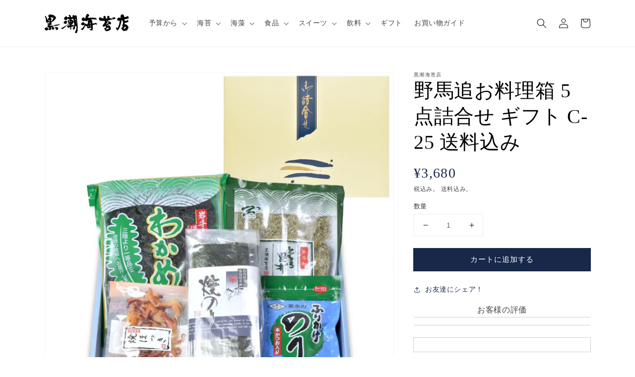

--- FILE ---
content_type: text/html; charset=utf-8
request_url: https://kuroshionoriten.jp/products/463150
body_size: 36899
content:
<!doctype html>
<html class="no-js" lang="ja">
  <head>

 
	<script async src='https://cdn.shopify.com/s/files/1/0411/8639/4277/t/11/assets/spotlight.js'></script>

    <link async href='https://cdn.shopify.com/s/files/1/0411/8639/4277/t/11/assets/ymq-option.css' rel='stylesheet'> 

	<link async href='https://option.ymq.cool/option/bottom.css' rel='stylesheet'> 

	<style id="ymq-jsstyle"></style> 

	<script>
		window.best_option = window.best_option || {}; 

		best_option.shop = `kuroshionoriten.myshopify.com`; 

		best_option.page = `product`; 

		best_option.ymq_option_branding = {}; 
		  
			best_option.ymq_option_branding = {"button":{"--button-border-color":"#282871","--button-border-checked-color":"#282871","--button-border-disabled-color":"#666666","--button-background-color":"#FFFFFF","--button-background-checked-color":"#282871","--button-background-disabled-color":"#FFFFFF","--button-font-color":"#282871","--button-font-checked-color":"#FFFFFF","--button-font-disabled-color":"#666666","--button-margin-u-d":"4","--button-margin-l-r":"4","--button-padding-u-d":"8","--button-padding-l-r":"16","--button-font-size":"14","--button-line-height":"20","--button-border-radius":"8"},"radio":{"--radio-border-color":"#C2C2F5","--radio-border-checked-color":"#282871","--radio-border-disabled-color":"#CCCCCC","--radio-border-hover-color":"#282871","--radio-background-color":"#FFFFFF","--radio-background-checked-color":"#282871","--radio-background-disabled-color":"#FFFFFF","--radio-background-hover-color":"#FFFFFF","--radio-inner-color":"#282871","--radio-inner-checked-color":"#FFFFFF","--radio-inner-disabled-color":"#CCCCCC"},"input":{"--input-border-color":"#333333","--input-border-checked-color":"#282871","--input-background-color":"#FFFFFF","--input-background-checked-color":"#FFFFFF","--input-font-color":"#333333","--input-font-checked-color":"#333333","--input-padding-u-d":"6","--input-padding-l-r":"12","--input-width":"100","--input-max-width":"600","--input-font-size":"16","--input-border-radius":"6"},"select":{"--select-border-color":"#333333","--select-border-checked-color":"#282871","--select-background-color":"#FFFFFF","--select-background-checked-color":"#FFFFFF","--select-font-color":"#333333","--select-font-checked-color":"#282871","--select-option-background-color":"#FFFFFF","--select-option-background-checked-color":"#F2F2F2","--select-option-background-disabled-color":"#FFFFFF","--select-option-font-color":"#333333","--select-option-font-checked-color":"#282871","--select-option-font-disabled-color":"#CCCCCC","--select-padding-u-d":"6","--select-padding-l-r":"12","--select-option-padding-u-d":"6","--select-option-padding-l-r":"12","--select-width":"100","--select-max-width":"600","--select-font-size":"16","--select-border-radius":"6"},"multiple":{"--multiple-background-color":"#EEEEEE","--multiple-font-color":"#282871","--multiple-padding-u-d":"2","--multiple-padding-l-r":"8","--multiple-font-size":"12","--multiple-border-radius":"6"},"img":{"--img-border-color":"#E1E1E1","--img-border-checked-color":"#990000","--img-border-disabled-color":"#333333","--img-width":"50","--img-height":"50","--img-selected-upper-url":"","--img-disabled-upper-url":"","--img-upper-padding":"0","--img-margin-u-d":"2","--img-margin-l-r":"2","--img-border-radius":"4"},"upload":{"--upload-background-color":"#409EFF","--upload-font-color":"#FFFFFF","--upload-border-color":"#409EFF","--upload-padding-u-d":"12","--upload-padding-l-r":"20","--upload-font-size":"12","--upload-border-radius":"4"},"cart":{"--cart-border-color":"#000000","--buy-border-color":"#000000","--cart-border-hover-color":"#000000","--buy-border-hover-color":"#000000","--cart-background-color":"#000000","--buy-background-color":"#000000","--cart-background-hover-color":"#000000","--buy-background-hover-color":"#000000","--cart-font-color":"#FFFFFF","--buy-font-color":"#FFFFFF","--cart-font-hover-color":"#FFFFFF","--buy-font-hover-color":"#FFFFFF","--cart-padding-u-d":"12","--cart-padding-l-r":"16","--buy-padding-u-d":"12","--buy-padding-l-r":"16","--cart-margin-u-d":"4","--cart-margin-l-r":"0","--buy-margin-u-d":"4","--buy-margin-l-r":"0","--cart-width":"100","--cart-max-width":"800","--buy-width":"100","--buy-max-width":"800","--cart-font-size":"14","--cart-border-radius":"0","--buy-font-size":"14","--buy-border-radius":"0"},"quantity":{"--quantity-border-color":"#A6A3A3","--quantity-font-color":"#172849","--quantity-background-color":"#FFFFFF","--quantity-width":"150","--quantity-height":"40","--quantity-font-size":"14","--quantity-border-radius":"0"},"global":{"--global-title-color":"#333333","--global-help-color":"#CCCCCC","--global-error-color":"#CC2200","--global-title-font-size":"16","--global-help-font-size":"12","--global-error-font-size":"12","--global-margin-top":"0","--global-margin-bottom":"20","--global-margin-left":"0","--global-margin-right":"0","--global-title-margin-top":"0","--global-title-margin-bottom":"5","--global-title-margin-left":"0","--global-title-margin-right":"0","--global-help-margin-top":"3","--global-help-margin-bottom":"0","--global-help-margin-left":"0","--global-help-margin-right":"0","--global-error-margin-top":"3","--global-error-margin-bottom":"0","--global-error-margin-left":"0","--global-error-margin-right":"0"},"discount":{"--new-discount-normal-color":"#1878B9","--new-discount-error-color":"#E22120","--new-discount-layout":"flex-end"},"lan":{"require":"必須項目です。","email":"有効なメールアドレスを入力ください。","phone":"正しい電話番号を入力ください。","number":"数字で入力ください。","integer":"整数で入力ください。","min_char":"%s文字以上にしてください。","max_char":"%s文字以内にしてください。","min":"%s文字以内にしてください。","max":"%s文字以内にしてください。","max_s":"最大%s項目まで選択できます。","min_s":"%s以上の項目を選択ください。","total_s":"%s項目をお選びください。","sold_out":"売り切れ","please_choose":"選びください","add_price_text":"選択すると %s がお会計に追加されます。","inventory_reminder":"商品 %s は売り切れです。","one-time-tag":"一度","q-buy":"Buy:","q-save":"Save","qty-rang":"qtyRange","qty-discount":"discount","qty-discount-type":"discountType","qty-discount-type-percentage":"percentage","qty-discount-type-fixed":"fixed","q-coupon-code":"Tiered Wholesale Discount","max-quantity":"999999","qty-input-text":"Qty: ","discount_code":"割引コード","application":"適用","discount_error1":"有効なコードを入力ください。","discount_error2":"このコードはカート内の商品に適用できません。","product_title":"%s"},"price":{"--price-border-color":"#000000","--price-background-color":"#FFFFFF","--price-font-color":"#000000","--price-price-font-color":"#03de90","--price-padding-u-d":"9","--price-padding-l-r":"16","--price-width":"100","--price-max-width":"400","--price-font-size":"14","--price-border-radius":"0"},"extra":{"is_show":"0","plan":0,"quantity-box":"0","price-value":"3,4,15,6,16,7","variant-original-margin-bottom":"15","strong-dorp-down":0,"radio-unchecked":1,"img-option-bigger":1,"add-button-reload":1,"buy-now-new":1,"open-theme-buy-now":"0","open-theme-ajax-cart":"0","free_plan":0,"timestamp":1654566956,"new":2,"condition-is-hide":"1","variant-original":"1","customecss":".jedate .jedate-content .daystable td.other, .jedate .jedate-content .daystable td.other .nolunar, .jedate .jedate-content .daystable td.other .lunar　{color:#172849 !important;}\n.jedate .jedate-content .daystable td.other, .jedate .jedate-content .daystable td.other .nolunar, .jedate .jedate-content .daystable td.other .lunar {color:#172849 !important;}"},"qty":{"--qty-border-color":"#333","--qty-font-color":"#333333","--qty-disabled-background-color":"#CCCCCC","--qty-margin-t-b":"2","--qty-margin-l-r":"2","--qty-width":"44","--qty-height":"22","--qty-max-width":"400","--qty-font-size":"14","--qty-border-radius":"0"},"original-select":{"--no-strong-color":"#172849","--no-strong-color-focus":"#3D62A8","--no-strong-background":"#FFFFFF","--no-strong-background-focus":"#FFFFFF","--no-strong-padding-t":"6","--no-strong-padding-b":"6","--no-strong-padding-l":"8","--no-strong-padding-r":"22","--no-strong-min-height":"36","--no-strong-line-height":"1.2","--no-strong-max-width":"400","--no-strong-border":"1","--no-strong-border-radius":"4","--no-strong-border-color":"#A0A0A0","--no-strong-border-color-focus":"#A0A0A0"}}; 
		 
	        
		best_option.product = {"id":6240410501302,"title":"野馬追お料理箱 5点詰合せ ギフト C-25 送料込み","handle":"463150","description":"\u003ccenter\u003e \u003ctable width=\"100%\" cellpadding=\"0\" cellspacing=\"0\" border=\"0\" bgcolor=\"#ffffff\" align=\"center\"\u003e \u003ctd bgcolor=\"#ffffff\"\u003e\u003c\/td\u003e \u003ctable width=\"100%\" cellpadding=\"5\" cellspacing=\"1\" border=\"0\"\u003e \u003ccenter\u003e\u003cp\u003e\u003cfont size=\"3\" color=\"333333\"\u003e商品説明\u003c\/font\u003e\u003c\/p\u003e\u003c\/center\u003e \u003ctr\u003e \u003ctd bgcolor=\"#534741\"\u003e\u003cfont color=\"ffffff\"\u003e名称\u003c\/font\u003e\u003c\/td\u003e \u003ctd bgcolor=\"#fff0db\"\u003e野馬追いお料理箱\u003c\/td\u003e \u003c\/tr\u003e\n\u003ctr\u003e \u003ctd bgcolor=\"#534741\"\u003e\u003cfont color=\"ffffff\"\u003e産地\u003c\/font\u003e\u003c\/td\u003e \u003ctd bgcolor=\"#fff0db\"\u003e国産\u003c\/td\u003e \u003c\/tr\u003e\n\u003ctr\u003e \u003ctd bgcolor=\"#534741\"\u003e\u003cfont color=\"ffffff\"\u003e内容量\u003c\/font\u003e\u003c\/td\u003e \u003ctd bgcolor=\"#fff0db\"\u003e絵巻のり2袋、わかめ150g、白とろろ50g、のりふりかけ45g、焼ほっき40g\u003c\/td\u003e \u003c\/tr\u003e\n\u003ctr\u003e \u003ctd bgcolor=\"#534741\"\u003e\u003cfont color=\"ffffff\"\u003e原材料名\u003c\/font\u003e\u003c\/td\u003e \u003ctd bgcolor=\"#fff0db\"\u003e絵巻のり：乾のり(国産) わかめ：湯通し塩蔵わかめ(国産)、食塩 白とろろ：昆布（国産） のりふりかけ：鰹節、ごま、のり、砂糖、食塩、発酵調味料、オリゴ糖、昆布、醤油、香辛料、調味料(アミノ酸等)、カラメル色素、甘味料(甘草)、トレハロース(原材料の一部に大豆、小麦、えびを含む) 焼ほっき：ほっき貝(国産)、食塩、醸造酢、ソルビット、調味料(アミノ酸等)、pH調整剤、(原材料の一部に小麦を含む)\u003c\/td\u003e \u003c\/tr\u003e \u003ctr\u003e \u003ctd bgcolor=\"#534741\"\u003e\u003cfont color=\"ffffff\"\u003e賞味期限\u003c\/font\u003e\u003c\/td\u003e \u003ctd bgcolor=\"#fff0db\"\u003e90日\u003c\/td\u003e \u003c\/tr\u003e\n\u003ctr\u003e \u003ctd bgcolor=\"#534741\"\u003e\u003cfont color=\"ffffff\"\u003e保存方法\u003c\/font\u003e\u003c\/td\u003e \u003ctd bgcolor=\"#fff0db\"\u003e製品に記載された保存方法で保管\u003c\/td\u003e \u003c\/tr\u003e\n\u003ctr\u003e \u003ctd bgcolor=\"#534741\"\u003e\u003cfont color=\"ffffff\"\u003e製造者\u003c\/font\u003e\u003c\/td\u003e \u003ctd bgcolor=\"#fff0db\"\u003e福島県南相馬市原町区旭町4-5有限会社 黒潮海苔店 \u003c\/td\u003e \u003c\/tr\u003e\n\u003ctr\u003e \u003ctd bgcolor=\"#534741\"\u003e\u003cfont color=\"ffffff\"\u003e備考\u003c\/font\u003e\u003c\/td\u003e \u003ctd bgcolor=\"#fff0db\"\u003e【クール便】のお届けとなります\u003c\/td\u003e \u003c\/tr\u003e \u003c\/table\u003e \u003c\/table\u003e \u003c\/center\u003e","published_at":"2021-11-09T12:12:56+09:00","created_at":"2021-02-03T06:33:30+09:00","vendor":"黒潮海苔店","type":"食品ギフトセット","tags":["SALE対象","お料理箱","ギフト","全商品","福島県産","送料込み"],"price":368000,"price_min":368000,"price_max":368000,"available":true,"price_varies":false,"compare_at_price":368000,"compare_at_price_min":368000,"compare_at_price_max":368000,"compare_at_price_varies":false,"variants":[{"id":37981393223862,"title":"Default Title","option1":"Default Title","option2":null,"option3":null,"sku":"C-25","requires_shipping":true,"taxable":true,"featured_image":null,"available":true,"name":"野馬追お料理箱 5点詰合せ ギフト C-25 送料込み","public_title":null,"options":["Default Title"],"price":368000,"weight":301,"compare_at_price":368000,"inventory_management":"shopify","barcode":null,"requires_selling_plan":false,"selling_plan_allocations":[]}],"images":["\/\/kuroshionoriten.jp\/cdn\/shop\/files\/c25_m1_v1.jpg?v=1762131449"],"featured_image":"\/\/kuroshionoriten.jp\/cdn\/shop\/files\/c25_m1_v1.jpg?v=1762131449","options":["Title"],"media":[{"alt":null,"id":30900054065334,"position":1,"preview_image":{"aspect_ratio":1.0,"height":1000,"width":1000,"src":"\/\/kuroshionoriten.jp\/cdn\/shop\/files\/c25_m1_v1.jpg?v=1762131449"},"aspect_ratio":1.0,"height":1000,"media_type":"image","src":"\/\/kuroshionoriten.jp\/cdn\/shop\/files\/c25_m1_v1.jpg?v=1762131449","width":1000}],"requires_selling_plan":false,"selling_plan_groups":[],"content":"\u003ccenter\u003e \u003ctable width=\"100%\" cellpadding=\"0\" cellspacing=\"0\" border=\"0\" bgcolor=\"#ffffff\" align=\"center\"\u003e \u003ctd bgcolor=\"#ffffff\"\u003e\u003c\/td\u003e \u003ctable width=\"100%\" cellpadding=\"5\" cellspacing=\"1\" border=\"0\"\u003e \u003ccenter\u003e\u003cp\u003e\u003cfont size=\"3\" color=\"333333\"\u003e商品説明\u003c\/font\u003e\u003c\/p\u003e\u003c\/center\u003e \u003ctr\u003e \u003ctd bgcolor=\"#534741\"\u003e\u003cfont color=\"ffffff\"\u003e名称\u003c\/font\u003e\u003c\/td\u003e \u003ctd bgcolor=\"#fff0db\"\u003e野馬追いお料理箱\u003c\/td\u003e \u003c\/tr\u003e\n\u003ctr\u003e \u003ctd bgcolor=\"#534741\"\u003e\u003cfont color=\"ffffff\"\u003e産地\u003c\/font\u003e\u003c\/td\u003e \u003ctd bgcolor=\"#fff0db\"\u003e国産\u003c\/td\u003e \u003c\/tr\u003e\n\u003ctr\u003e \u003ctd bgcolor=\"#534741\"\u003e\u003cfont color=\"ffffff\"\u003e内容量\u003c\/font\u003e\u003c\/td\u003e \u003ctd bgcolor=\"#fff0db\"\u003e絵巻のり2袋、わかめ150g、白とろろ50g、のりふりかけ45g、焼ほっき40g\u003c\/td\u003e \u003c\/tr\u003e\n\u003ctr\u003e \u003ctd bgcolor=\"#534741\"\u003e\u003cfont color=\"ffffff\"\u003e原材料名\u003c\/font\u003e\u003c\/td\u003e \u003ctd bgcolor=\"#fff0db\"\u003e絵巻のり：乾のり(国産) わかめ：湯通し塩蔵わかめ(国産)、食塩 白とろろ：昆布（国産） のりふりかけ：鰹節、ごま、のり、砂糖、食塩、発酵調味料、オリゴ糖、昆布、醤油、香辛料、調味料(アミノ酸等)、カラメル色素、甘味料(甘草)、トレハロース(原材料の一部に大豆、小麦、えびを含む) 焼ほっき：ほっき貝(国産)、食塩、醸造酢、ソルビット、調味料(アミノ酸等)、pH調整剤、(原材料の一部に小麦を含む)\u003c\/td\u003e \u003c\/tr\u003e \u003ctr\u003e \u003ctd bgcolor=\"#534741\"\u003e\u003cfont color=\"ffffff\"\u003e賞味期限\u003c\/font\u003e\u003c\/td\u003e \u003ctd bgcolor=\"#fff0db\"\u003e90日\u003c\/td\u003e \u003c\/tr\u003e\n\u003ctr\u003e \u003ctd bgcolor=\"#534741\"\u003e\u003cfont color=\"ffffff\"\u003e保存方法\u003c\/font\u003e\u003c\/td\u003e \u003ctd bgcolor=\"#fff0db\"\u003e製品に記載された保存方法で保管\u003c\/td\u003e \u003c\/tr\u003e\n\u003ctr\u003e \u003ctd bgcolor=\"#534741\"\u003e\u003cfont color=\"ffffff\"\u003e製造者\u003c\/font\u003e\u003c\/td\u003e \u003ctd bgcolor=\"#fff0db\"\u003e福島県南相馬市原町区旭町4-5有限会社 黒潮海苔店 \u003c\/td\u003e \u003c\/tr\u003e\n\u003ctr\u003e \u003ctd bgcolor=\"#534741\"\u003e\u003cfont color=\"ffffff\"\u003e備考\u003c\/font\u003e\u003c\/td\u003e \u003ctd bgcolor=\"#fff0db\"\u003e【クール便】のお届けとなります\u003c\/td\u003e \u003c\/tr\u003e \u003c\/table\u003e \u003c\/table\u003e \u003c\/center\u003e"}; 

		best_option.ymq_has_only_default_variant = true; 
		 

        
            best_option.ymq_status = {}; 
    		 
    			best_option.ymq_status = {"ymq_status":"1"}; 
    		 
    
    		best_option.ymq_variantjson = {}; 
    		 
    
    		best_option.ymq_option_data = {}; 
    		 
    			best_option.ymq_option_data = {"tem4":{"id":4,"type":100,"required":"0","tooltip":"","tooltip_position":"1","help":"","alert_text":"","alert":""},"tem1":{"id":1,"type":100,"required":"0","tooltip":"","tooltip_position":"1","help":"","alert_text":"","alert":""}}; 
    		

    		best_option.ymq_option_condition = {}; 
    		 
              
        
        
        best_option.product_collections = {};
        
            best_option.product_collections[300129943734] = {"id":300129943734,"handle":"3000-5000円","title":"3000～5000円","updated_at":"2026-01-29T21:12:22+09:00","body_html":"","published_at":"2023-07-18T16:19:30+09:00","sort_order":"best-selling","template_suffix":"","disjunctive":false,"rules":[{"column":"variant_price","relation":"greater_than","condition":"3000"},{"column":"variant_price","relation":"less_than","condition":"5000"}],"published_scope":"web","image":{"created_at":"2023-07-19T13:51:21+09:00","alt":null,"width":800,"height":800,"src":"\/\/kuroshionoriten.jp\/cdn\/shop\/collections\/73694792-7.jpg?v=1689742281"}};
        
            best_option.product_collections[282615349430] = {"id":282615349430,"handle":"gifts","title":"ギフト","updated_at":"2026-01-27T21:10:20+09:00","body_html":"","published_at":"2021-11-24T11:29:52+09:00","sort_order":"best-selling","template_suffix":"","disjunctive":true,"rules":[{"column":"tag","relation":"equals","condition":"お料理箱"},{"column":"tag","relation":"equals","condition":"ギフト"},{"column":"tag","relation":"equals","condition":"お中元"},{"column":"tag","relation":"equals","condition":"夏ギフト"}],"published_scope":"web","image":{"created_at":"2023-07-19T10:59:54+09:00","alt":null,"width":800,"height":800,"src":"\/\/kuroshionoriten.jp\/cdn\/shop\/collections\/gift-3.jpg?v=1689731995"}};
        
            best_option.product_collections[242374541494] = {"id":242374541494,"handle":"全商品一覧","title":"全商品一覧","updated_at":"2026-01-29T21:12:22+09:00","body_html":"","published_at":"2021-02-04T09:57:56+09:00","sort_order":"best-selling","template_suffix":"","disjunctive":false,"rules":[{"column":"tag","relation":"equals","condition":"全商品"}],"published_scope":"web"};
        
            best_option.product_collections[282114982070] = {"id":282114982070,"handle":"leaflet2_4","title":"福島特産品","updated_at":"2026-01-28T21:11:05+09:00","body_html":"","published_at":"2021-11-09T12:01:59+09:00","sort_order":"best-selling","template_suffix":"","disjunctive":true,"rules":[{"column":"tag","relation":"equals","condition":"leaflet2_4"},{"column":"tag","relation":"equals","condition":"福島県産"}],"published_scope":"web"};
        
            best_option.product_collections[268212306102] = {"id":268212306102,"handle":"福島県の名産物一覧","title":"福島県の名産物一覧","updated_at":"2026-01-28T21:11:05+09:00","body_html":"","published_at":"2021-05-17T09:23:51+09:00","sort_order":"best-selling","template_suffix":"","disjunctive":false,"rules":[{"column":"tag","relation":"equals","condition":"福島県産"}],"published_scope":"web"};
        
            best_option.product_collections[300271403190] = {"id":300271403190,"handle":"sale","title":"黒潮夏祭り・対象品（2024年8月16日まで）","updated_at":"2026-01-28T21:11:05+09:00","body_html":"\u003cp\u003e黒潮海苔店の夏祭りは対象品10％OFFのお得なSALEです！\u003c\/p\u003e\n\u003cp\u003e期間：2024年8月5日 20:00 ~ 8月16日 23:59\u003c\/p\u003e\n\u003cp\u003e割引：10%OFF（決済画面で自動的に計算）\u003c\/p\u003e","published_at":"2024-08-05T17:44:21+09:00","sort_order":"best-selling","template_suffix":"","disjunctive":false,"rules":[{"column":"tag","relation":"equals","condition":"SALE対象"}],"published_scope":"web"};
        
            best_option.product_collections[282113605814] = {"id":282113605814,"handle":"leaflet2_1","title":"黒潮海お料理箱集","updated_at":"2025-12-14T21:13:31+09:00","body_html":"","published_at":"2021-11-09T11:58:14+09:00","sort_order":"best-selling","template_suffix":"","disjunctive":true,"rules":[{"column":"tag","relation":"equals","condition":"leaflet2_1"},{"column":"tag","relation":"equals","condition":"お料理箱"}],"published_scope":"web"};
        
        
        best_option.ymq_template_options = {};
	    best_option.ymq_option_template = {};
		best_option.ymq_option_template_condition = {}; 
	    
	    
	    
            
            
                 
                 
                 
                    best_option.ymq_option_template[`tem4`] = {"ymq4tem1":{"id":"4tem1","type":"3","options":{"4tem1_5":{"weight":"","sku":"","id":"4tem1_5","price":"","value":"御礼","hasstock":1,"one_time":"0","default":"0","canvas_type":"2","canvas1":"","canvas2":"","qty_input":0},"4tem1_2":{"weight":"","sku":"","id":"4tem1_2","price":"","value":"御中元","hasstock":1,"one_time":"0","default":"0","canvas_type":"2","canvas1":"","canvas2":"","qty_input":0},"4tem1_3":{"weight":"","sku":"","id":"4tem1_3","price":"","value":" 御歳暮","hasstock":1,"one_time":"0","default":"0","canvas_type":"2","canvas1":"","canvas2":"","qty_input":0},"4tem1_6":{"weight":"","sku":"","id":"4tem1_6","price":"","value":"暑中お見舞い","hasstock":1,"one_time":"0","default":"0","canvas_type":"2","canvas1":"","canvas2":"","qty_input":0},"4tem1_7":{"weight":"","sku":"","id":"4tem1_7","price":"","value":"残暑お見舞い","hasstock":1,"one_time":"0","default":"0","canvas_type":"2","canvas1":"","canvas2":"","qty_input":0},"4tem1_4":{"weight":"","sku":"","id":"4tem1_4","price":"","value":"快気祝","hasstock":1,"one_time":"0","default":"0","canvas_type":"2","canvas1":"","canvas2":"","qty_input":0},"4tem1_8":{"weight":"","sku":"","id":"4tem1_8","price":"","value":"志","hasstock":1,"one_time":"0","default":"0","canvas_type":"2","canvas1":"","canvas2":"","qty_input":0},"4tem1_9":{"weight":"","sku":"","id":"4tem1_9","price":"","value":"御霊前","hasstock":1,"one_time":"0","default":"0","canvas_type":"2","canvas1":"","canvas2":"","qty_input":0},"4tem1_10":{"weight":"","sku":"","id":"4tem1_10","price":"","value":"御佛前","hasstock":1,"one_time":"0","default":"0","canvas_type":"2","canvas1":"","canvas2":"","qty_input":0},"4tem1_11":{"weight":"","sku":"","id":"4tem1_11","price":"","value":"御法要","hasstock":1,"one_time":"0","default":"0","canvas_type":"2","canvas1":"","canvas2":"","qty_input":0}},"label":"熨斗対応（無料）","tooltip":"熨斗をご希望の場合はお選びください","is_get_to_cart":1,"onetime":0,"required":"0","tooltip_position":"1","hide_title":"0","class":"","help":"","alert_text":"","a_t1":"","a_t2":"","a_width":"700","min_s":"","max_s":""},"ymq4tem3":{"id":"4tem3","type":"3","options":{"4tem3_1":{"weight":"","sku":"","id":"4tem3_1","price":"","value":"しない","hasstock":1,"one_time":"0","default":1,"canvas_type":"2","canvas1":"","canvas2":"","qty_input":0},"4tem3_2":{"weight":"","sku":"","id":"4tem3_2","price":"","value":"希望する","hasstock":1,"one_time":"0","default":"0","canvas_type":"2","canvas1":"","canvas2":"","qty_input":0}},"label":"熨斗記名を希望しますか？","is_get_to_cart":1,"onetime":0,"required":"0","tooltip":"","tooltip_position":"1","hide_title":"0","class":"","help":"","alert_text":"","a_t1":"","a_t2":"","a_width":"700","min_s":"","max_s":""},"ymq4tem2":{"id":"4tem2","type":"1","label":"記名","min_char":"1","max_char":"16","placeholder":"黒潮 次郎","is_get_to_cart":1,"onetime":0,"required":"0","tooltip":"","tooltip_position":"1","hide_title":"0","class":"","help":"","alert_text":"","a_t1":"","a_t2":"","a_width":"700","weight":"","sku":"","price":"","one_time":"0","default_text":"","min":"","max":"","field_type":"1"},"ymq4tem4":{"id":"4tem4","type":"2","label":"その他ご希望","max_char":"100","placeholder":"（任意・100文字まで）その他ご希望、ご指示があればご記載ください。","is_get_to_cart":1,"onetime":0,"required":"0","tooltip":"","tooltip_position":"1","hide_title":"0","class":"","help":"","alert_text":"","a_t1":"","a_t2":"","a_width":"700","weight":"","sku":"","price":"","one_time":"0","min_char":"","default_text":""}}
                    best_option.ymq_option_template_condition[`tem4`] = {"4tem2":{"type":"1","andor":"||","show":"1","children":"","options":{"1":{"type":"1","id":"4tem3","option_type":3,"value":"4tem3_2"}}},"4tem3":{"type":"1","andor":"||","show":"1","children":"4tem2","options":{"1":{"type":"12","id":"4tem1","option_type":3,"value":""}}}} 
                
             
	    
            
            
                 
                 
                 
                    best_option.ymq_option_template[`tem1`] = {"ymq1tem1":{"id":"1tem1","type":"9","label":"日付指定（任意）","tooltip":"配達希望日をお選びください。","date_format":"YYYY-MM-DD","date_minDateType":"3","min_days":"5","date_maxDateType":"3","max_days":"60","is_get_to_cart":1,"onetime":0,"required":"0","tooltip_position":"1","hide_title":"0","class":"","help":"","alert_text":"","a_t1":"","a_t2":"","a_width":"700","weight":"","sku":"","price":"","one_time":0,"min_date":"","max_date":"","min_time":"","max_time":"","weekly_limit":[],"day_limit":[]},"ymq1tem2":{"id":"1tem2","type":"3","options":{"1tem2_1":{"weight":"","sku":"","id":"1tem2_1","price":"","value":"午前中","hasstock":1,"one_time":"0","default":0,"canvas_type":"2","canvas1":"","canvas2":"","qty_input":0},"1tem2_2":{"weight":"","sku":"","id":"1tem2_2","price":"","value":"12:00-14:00","hasstock":1,"one_time":"0","default":0,"canvas_type":"2","canvas1":"","canvas2":"","qty_input":0},"1tem2_3":{"weight":"","sku":"","id":"1tem2_3","price":"","value":"14:00-16:00","hasstock":1,"one_time":"0","default":0,"canvas_type":"2","canvas1":"","canvas2":"","qty_input":0},"1tem2_4":{"weight":"","sku":"","id":"1tem2_4","price":"","value":"16:00-18:00","hasstock":1,"one_time":"0","default":0,"canvas_type":"2","canvas1":"","canvas2":"","qty_input":0},"1tem2_5":{"weight":"","sku":"","id":"1tem2_5","price":"","value":"18:00-20:00","hasstock":1,"one_time":"0","default":0,"canvas_type":"2","canvas1":"","canvas2":"","qty_input":0},"1tem2_6":{"weight":"","sku":"","id":"1tem2_6","price":"","value":"19:00-21:00","hasstock":1,"one_time":"0","default":0,"canvas_type":"2","canvas1":"","canvas2":"","qty_input":0}},"label":"配達時間帯（任意）","tooltip":"配達時間の希望をお選びください。","is_get_to_cart":1,"onetime":0,"required":"0","tooltip_position":"1","hide_title":"0","class":"","help":"","alert_text":"","a_t1":"","a_t2":"","a_width":"700","min_s":"","max_s":""}}
                    best_option.ymq_option_template_condition[`tem1`] = {} 
                
             
	    

        
            best_option.ymq_option_template_sort = `1,2,3,4,5`;
        

        
            best_option.ymq_option_template_sort_before = false;
        
        
        
        best_option.ymq_option_template_c_t = {};
  		best_option.ymq_option_template_condition_c_t = {};
        best_option.ymq_option_template_assign_c_t = {};
        
        
            
            
                
                
                    best_option.ymq_template_options[`tem4`] = {"template":{"ymq4tem1":{"id":"4tem1","type":"3","options":{"4tem1_5":{"weight":"","sku":"","id":"4tem1_5","price":"","value":"御礼","hasstock":1,"one_time":"0","default":"0","canvas_type":"2","canvas1":"","canvas2":"","qty_input":0},"4tem1_2":{"weight":"","sku":"","id":"4tem1_2","price":"","value":"御中元","hasstock":1,"one_time":"0","default":"0","canvas_type":"2","canvas1":"","canvas2":"","qty_input":0},"4tem1_3":{"weight":"","sku":"","id":"4tem1_3","price":"","value":" 御歳暮","hasstock":1,"one_time":"0","default":"0","canvas_type":"2","canvas1":"","canvas2":"","qty_input":0},"4tem1_6":{"weight":"","sku":"","id":"4tem1_6","price":"","value":"暑中お見舞い","hasstock":1,"one_time":"0","default":"0","canvas_type":"2","canvas1":"","canvas2":"","qty_input":0},"4tem1_7":{"weight":"","sku":"","id":"4tem1_7","price":"","value":"残暑お見舞い","hasstock":1,"one_time":"0","default":"0","canvas_type":"2","canvas1":"","canvas2":"","qty_input":0},"4tem1_4":{"weight":"","sku":"","id":"4tem1_4","price":"","value":"快気祝","hasstock":1,"one_time":"0","default":"0","canvas_type":"2","canvas1":"","canvas2":"","qty_input":0},"4tem1_8":{"weight":"","sku":"","id":"4tem1_8","price":"","value":"志","hasstock":1,"one_time":"0","default":"0","canvas_type":"2","canvas1":"","canvas2":"","qty_input":0},"4tem1_9":{"weight":"","sku":"","id":"4tem1_9","price":"","value":"御霊前","hasstock":1,"one_time":"0","default":"0","canvas_type":"2","canvas1":"","canvas2":"","qty_input":0},"4tem1_10":{"weight":"","sku":"","id":"4tem1_10","price":"","value":"御佛前","hasstock":1,"one_time":"0","default":"0","canvas_type":"2","canvas1":"","canvas2":"","qty_input":0},"4tem1_11":{"weight":"","sku":"","id":"4tem1_11","price":"","value":"御法要","hasstock":1,"one_time":"0","default":"0","canvas_type":"2","canvas1":"","canvas2":"","qty_input":0}},"label":"熨斗対応（無料）","tooltip":"熨斗をご希望の場合はお選びください","is_get_to_cart":1,"onetime":0,"required":"0","tooltip_position":"1","hide_title":"0","class":"","help":"","alert_text":"","a_t1":"","a_t2":"","a_width":"700","min_s":"","max_s":""},"ymq4tem3":{"id":"4tem3","type":"3","options":{"4tem3_1":{"weight":"","sku":"","id":"4tem3_1","price":"","value":"しない","hasstock":1,"one_time":"0","default":1,"canvas_type":"2","canvas1":"","canvas2":"","qty_input":0},"4tem3_2":{"weight":"","sku":"","id":"4tem3_2","price":"","value":"希望する","hasstock":1,"one_time":"0","default":"0","canvas_type":"2","canvas1":"","canvas2":"","qty_input":0}},"label":"熨斗記名を希望しますか？","is_get_to_cart":1,"onetime":0,"required":"0","tooltip":"","tooltip_position":"1","hide_title":"0","class":"","help":"","alert_text":"","a_t1":"","a_t2":"","a_width":"700","min_s":"","max_s":""},"ymq4tem2":{"id":"4tem2","type":"1","label":"記名","min_char":"1","max_char":"16","placeholder":"黒潮 次郎","is_get_to_cart":1,"onetime":0,"required":"0","tooltip":"","tooltip_position":"1","hide_title":"0","class":"","help":"","alert_text":"","a_t1":"","a_t2":"","a_width":"700","weight":"","sku":"","price":"","one_time":"0","default_text":"","min":"","max":"","field_type":"1"},"ymq4tem4":{"id":"4tem4","type":"2","label":"その他ご希望","max_char":"100","placeholder":"（任意・100文字まで）その他ご希望、ご指示があればご記載ください。","is_get_to_cart":1,"onetime":0,"required":"0","tooltip":"","tooltip_position":"1","hide_title":"0","class":"","help":"","alert_text":"","a_t1":"","a_t2":"","a_width":"700","weight":"","sku":"","price":"","one_time":"0","min_char":"","default_text":""}},"condition":{"4tem2":{"type":"1","andor":"||","show":"1","children":"","options":{"1":{"type":"1","id":"4tem3","option_type":3,"value":"4tem3_2"}}},"4tem3":{"type":"1","andor":"||","show":"1","children":"4tem2","options":{"1":{"type":"12","id":"4tem1","option_type":3,"value":""}}}},"assign":{"type":0,"manual":{"tag":"","collection":"","product":""},"automate":{"type":"1","data":{"1":{"tem_condition":1,"tem_condition_type":1,"tem_condition_value":""}}}}};
                    best_option.ymq_option_template_c_t[`tem4`] = best_option.ymq_template_options[`tem4`]['template'];
                    best_option.ymq_option_template_condition_c_t[`tem4`] = best_option.ymq_template_options[`tem4`]['condition'];
                    best_option.ymq_option_template_assign_c_t[`tem4`] = best_option.ymq_template_options[`tem4`]['assign'];
                
            
        

        
            
            
                
                
            
        

        
	</script>

	<script async src='https://options.ymq.cool/option/best-options.js'></script>

 

    <meta charset="utf-8">
    <meta http-equiv="X-UA-Compatible" content="IE=edge">
    <meta name="viewport" content="width=device-width,initial-scale=1">
    <meta name="theme-color" content="">
    <link rel="canonical" href="https://kuroshionoriten.jp/products/463150">
    <link rel="preconnect" href="https://cdn.shopify.com" crossorigin><link rel="icon" type="image/png" href="//kuroshionoriten.jp/cdn/shop/files/rakuten_logo_sqr_32x32.jpg?v=1613566508"><title>
      野馬追お料理箱 5点詰合せ ギフト C-25 送料込み
 &ndash; 黒潮海苔店</title>

    
      <meta name="description" content="商品説明 名称 野馬追いお料理箱 産地 国産 内容量 絵巻のり2袋、わかめ150g、白とろろ50g、のりふりかけ45g、焼ほっき40g 原材料名 絵巻のり：乾のり(国産) わかめ：湯通し塩蔵わかめ(国産)、食塩 白とろろ：昆布（国産） のりふりかけ：鰹節、ごま、のり、砂糖、食塩、発酵調味料、オリゴ糖、昆布、醤油、香辛料、調味料(アミノ酸等)、カラメル色素、甘味料(甘草)、トレハロース(原材料の一部に大豆、小麦、えびを含む) 焼ほっき：ほっき貝(国産)、食塩、醸造酢、ソルビット、調味料(アミノ酸等)、pH調整剤、(原材料の一部に小麦を含む) 賞味期限 90日 保存方法 製品に記載された保存方法で保管 製造者 福島県南相馬市原町区旭町4">
    

    

<meta property="og:site_name" content="黒潮海苔店">
<meta property="og:url" content="https://kuroshionoriten.jp/products/463150">
<meta property="og:title" content="野馬追お料理箱 5点詰合せ ギフト C-25 送料込み">
<meta property="og:type" content="product">
<meta property="og:description" content="商品説明 名称 野馬追いお料理箱 産地 国産 内容量 絵巻のり2袋、わかめ150g、白とろろ50g、のりふりかけ45g、焼ほっき40g 原材料名 絵巻のり：乾のり(国産) わかめ：湯通し塩蔵わかめ(国産)、食塩 白とろろ：昆布（国産） のりふりかけ：鰹節、ごま、のり、砂糖、食塩、発酵調味料、オリゴ糖、昆布、醤油、香辛料、調味料(アミノ酸等)、カラメル色素、甘味料(甘草)、トレハロース(原材料の一部に大豆、小麦、えびを含む) 焼ほっき：ほっき貝(国産)、食塩、醸造酢、ソルビット、調味料(アミノ酸等)、pH調整剤、(原材料の一部に小麦を含む) 賞味期限 90日 保存方法 製品に記載された保存方法で保管 製造者 福島県南相馬市原町区旭町4"><meta property="og:image" content="http://kuroshionoriten.jp/cdn/shop/files/c25_m1_v1.jpg?v=1762131449">
  <meta property="og:image:secure_url" content="https://kuroshionoriten.jp/cdn/shop/files/c25_m1_v1.jpg?v=1762131449">
  <meta property="og:image:width" content="1000">
  <meta property="og:image:height" content="1000"><meta property="og:price:amount" content="3,680">
  <meta property="og:price:currency" content="JPY"><meta name="twitter:site" content="@kuroshionori"><meta name="twitter:card" content="summary_large_image">
<meta name="twitter:title" content="野馬追お料理箱 5点詰合せ ギフト C-25 送料込み">
<meta name="twitter:description" content="商品説明 名称 野馬追いお料理箱 産地 国産 内容量 絵巻のり2袋、わかめ150g、白とろろ50g、のりふりかけ45g、焼ほっき40g 原材料名 絵巻のり：乾のり(国産) わかめ：湯通し塩蔵わかめ(国産)、食塩 白とろろ：昆布（国産） のりふりかけ：鰹節、ごま、のり、砂糖、食塩、発酵調味料、オリゴ糖、昆布、醤油、香辛料、調味料(アミノ酸等)、カラメル色素、甘味料(甘草)、トレハロース(原材料の一部に大豆、小麦、えびを含む) 焼ほっき：ほっき貝(国産)、食塩、醸造酢、ソルビット、調味料(アミノ酸等)、pH調整剤、(原材料の一部に小麦を含む) 賞味期限 90日 保存方法 製品に記載された保存方法で保管 製造者 福島県南相馬市原町区旭町4">


    <script src="//kuroshionoriten.jp/cdn/shop/t/3/assets/global.js?v=161567614324728653621637380658" defer="defer"></script>
    <script>window.performance && window.performance.mark && window.performance.mark('shopify.content_for_header.start');</script><meta name="google-site-verification" content="mrf0UUua5SxT5DVwTJwtTkKHvjlCGycTKDptFRh3noM">
<meta id="shopify-digital-wallet" name="shopify-digital-wallet" content="/53410693302/digital_wallets/dialog">
<meta name="shopify-checkout-api-token" content="c903f71017c9c6acf32ce3a4403046f8">
<link rel="alternate" type="application/json+oembed" href="https://kuroshionoriten.jp/products/463150.oembed">
<script async="async" src="/checkouts/internal/preloads.js?locale=ja-JP"></script>
<script id="apple-pay-shop-capabilities" type="application/json">{"shopId":53410693302,"countryCode":"JP","currencyCode":"JPY","merchantCapabilities":["supports3DS"],"merchantId":"gid:\/\/shopify\/Shop\/53410693302","merchantName":"黒潮海苔店","requiredBillingContactFields":["postalAddress","email","phone"],"requiredShippingContactFields":["postalAddress","email","phone"],"shippingType":"shipping","supportedNetworks":["visa","masterCard","amex","jcb","discover"],"total":{"type":"pending","label":"黒潮海苔店","amount":"1.00"},"shopifyPaymentsEnabled":true,"supportsSubscriptions":true}</script>
<script id="shopify-features" type="application/json">{"accessToken":"c903f71017c9c6acf32ce3a4403046f8","betas":["rich-media-storefront-analytics"],"domain":"kuroshionoriten.jp","predictiveSearch":false,"shopId":53410693302,"locale":"ja"}</script>
<script>var Shopify = Shopify || {};
Shopify.shop = "kuroshionoriten.myshopify.com";
Shopify.locale = "ja";
Shopify.currency = {"active":"JPY","rate":"1.0"};
Shopify.country = "JP";
Shopify.theme = {"name":"黒潮「OS2」","id":127624970422,"schema_name":"Dawn","schema_version":"2.4.0","theme_store_id":887,"role":"main"};
Shopify.theme.handle = "null";
Shopify.theme.style = {"id":null,"handle":null};
Shopify.cdnHost = "kuroshionoriten.jp/cdn";
Shopify.routes = Shopify.routes || {};
Shopify.routes.root = "/";</script>
<script type="module">!function(o){(o.Shopify=o.Shopify||{}).modules=!0}(window);</script>
<script>!function(o){function n(){var o=[];function n(){o.push(Array.prototype.slice.apply(arguments))}return n.q=o,n}var t=o.Shopify=o.Shopify||{};t.loadFeatures=n(),t.autoloadFeatures=n()}(window);</script>
<script id="shop-js-analytics" type="application/json">{"pageType":"product"}</script>
<script defer="defer" async type="module" src="//kuroshionoriten.jp/cdn/shopifycloud/shop-js/modules/v2/client.init-shop-cart-sync_CSE-8ASR.ja.esm.js"></script>
<script defer="defer" async type="module" src="//kuroshionoriten.jp/cdn/shopifycloud/shop-js/modules/v2/chunk.common_DDD8GOhs.esm.js"></script>
<script defer="defer" async type="module" src="//kuroshionoriten.jp/cdn/shopifycloud/shop-js/modules/v2/chunk.modal_B6JNj9sU.esm.js"></script>
<script type="module">
  await import("//kuroshionoriten.jp/cdn/shopifycloud/shop-js/modules/v2/client.init-shop-cart-sync_CSE-8ASR.ja.esm.js");
await import("//kuroshionoriten.jp/cdn/shopifycloud/shop-js/modules/v2/chunk.common_DDD8GOhs.esm.js");
await import("//kuroshionoriten.jp/cdn/shopifycloud/shop-js/modules/v2/chunk.modal_B6JNj9sU.esm.js");

  window.Shopify.SignInWithShop?.initShopCartSync?.({"fedCMEnabled":true,"windoidEnabled":true});

</script>
<script>(function() {
  var isLoaded = false;
  function asyncLoad() {
    if (isLoaded) return;
    isLoaded = true;
    var urls = ["https:\/\/cdn.jsdelivr.net\/gh\/yunmuqing\/SmBdBWwTCrjyN3AE@latest\/mbAt2ktK3Dmszf6K.js?shop=kuroshionoriten.myshopify.com"];
    for (var i = 0; i < urls.length; i++) {
      var s = document.createElement('script');
      s.type = 'text/javascript';
      s.async = true;
      s.src = urls[i];
      var x = document.getElementsByTagName('script')[0];
      x.parentNode.insertBefore(s, x);
    }
  };
  if(window.attachEvent) {
    window.attachEvent('onload', asyncLoad);
  } else {
    window.addEventListener('load', asyncLoad, false);
  }
})();</script>
<script id="__st">var __st={"a":53410693302,"offset":32400,"reqid":"8212e9d1-e412-4209-8207-04b4cd29c73c-1769721654","pageurl":"kuroshionoriten.jp\/products\/463150","u":"bafcd1f055ae","p":"product","rtyp":"product","rid":6240410501302};</script>
<script>window.ShopifyPaypalV4VisibilityTracking = true;</script>
<script id="captcha-bootstrap">!function(){'use strict';const t='contact',e='account',n='new_comment',o=[[t,t],['blogs',n],['comments',n],[t,'customer']],c=[[e,'customer_login'],[e,'guest_login'],[e,'recover_customer_password'],[e,'create_customer']],r=t=>t.map((([t,e])=>`form[action*='/${t}']:not([data-nocaptcha='true']) input[name='form_type'][value='${e}']`)).join(','),a=t=>()=>t?[...document.querySelectorAll(t)].map((t=>t.form)):[];function s(){const t=[...o],e=r(t);return a(e)}const i='password',u='form_key',d=['recaptcha-v3-token','g-recaptcha-response','h-captcha-response',i],f=()=>{try{return window.sessionStorage}catch{return}},m='__shopify_v',_=t=>t.elements[u];function p(t,e,n=!1){try{const o=window.sessionStorage,c=JSON.parse(o.getItem(e)),{data:r}=function(t){const{data:e,action:n}=t;return t[m]||n?{data:e,action:n}:{data:t,action:n}}(c);for(const[e,n]of Object.entries(r))t.elements[e]&&(t.elements[e].value=n);n&&o.removeItem(e)}catch(o){console.error('form repopulation failed',{error:o})}}const l='form_type',E='cptcha';function T(t){t.dataset[E]=!0}const w=window,h=w.document,L='Shopify',v='ce_forms',y='captcha';let A=!1;((t,e)=>{const n=(g='f06e6c50-85a8-45c8-87d0-21a2b65856fe',I='https://cdn.shopify.com/shopifycloud/storefront-forms-hcaptcha/ce_storefront_forms_captcha_hcaptcha.v1.5.2.iife.js',D={infoText:'hCaptchaによる保護',privacyText:'プライバシー',termsText:'利用規約'},(t,e,n)=>{const o=w[L][v],c=o.bindForm;if(c)return c(t,g,e,D).then(n);var r;o.q.push([[t,g,e,D],n]),r=I,A||(h.body.append(Object.assign(h.createElement('script'),{id:'captcha-provider',async:!0,src:r})),A=!0)});var g,I,D;w[L]=w[L]||{},w[L][v]=w[L][v]||{},w[L][v].q=[],w[L][y]=w[L][y]||{},w[L][y].protect=function(t,e){n(t,void 0,e),T(t)},Object.freeze(w[L][y]),function(t,e,n,w,h,L){const[v,y,A,g]=function(t,e,n){const i=e?o:[],u=t?c:[],d=[...i,...u],f=r(d),m=r(i),_=r(d.filter((([t,e])=>n.includes(e))));return[a(f),a(m),a(_),s()]}(w,h,L),I=t=>{const e=t.target;return e instanceof HTMLFormElement?e:e&&e.form},D=t=>v().includes(t);t.addEventListener('submit',(t=>{const e=I(t);if(!e)return;const n=D(e)&&!e.dataset.hcaptchaBound&&!e.dataset.recaptchaBound,o=_(e),c=g().includes(e)&&(!o||!o.value);(n||c)&&t.preventDefault(),c&&!n&&(function(t){try{if(!f())return;!function(t){const e=f();if(!e)return;const n=_(t);if(!n)return;const o=n.value;o&&e.removeItem(o)}(t);const e=Array.from(Array(32),(()=>Math.random().toString(36)[2])).join('');!function(t,e){_(t)||t.append(Object.assign(document.createElement('input'),{type:'hidden',name:u})),t.elements[u].value=e}(t,e),function(t,e){const n=f();if(!n)return;const o=[...t.querySelectorAll(`input[type='${i}']`)].map((({name:t})=>t)),c=[...d,...o],r={};for(const[a,s]of new FormData(t).entries())c.includes(a)||(r[a]=s);n.setItem(e,JSON.stringify({[m]:1,action:t.action,data:r}))}(t,e)}catch(e){console.error('failed to persist form',e)}}(e),e.submit())}));const S=(t,e)=>{t&&!t.dataset[E]&&(n(t,e.some((e=>e===t))),T(t))};for(const o of['focusin','change'])t.addEventListener(o,(t=>{const e=I(t);D(e)&&S(e,y())}));const B=e.get('form_key'),M=e.get(l),P=B&&M;t.addEventListener('DOMContentLoaded',(()=>{const t=y();if(P)for(const e of t)e.elements[l].value===M&&p(e,B);[...new Set([...A(),...v().filter((t=>'true'===t.dataset.shopifyCaptcha))])].forEach((e=>S(e,t)))}))}(h,new URLSearchParams(w.location.search),n,t,e,['guest_login'])})(!0,!0)}();</script>
<script integrity="sha256-4kQ18oKyAcykRKYeNunJcIwy7WH5gtpwJnB7kiuLZ1E=" data-source-attribution="shopify.loadfeatures" defer="defer" src="//kuroshionoriten.jp/cdn/shopifycloud/storefront/assets/storefront/load_feature-a0a9edcb.js" crossorigin="anonymous"></script>
<script data-source-attribution="shopify.dynamic_checkout.dynamic.init">var Shopify=Shopify||{};Shopify.PaymentButton=Shopify.PaymentButton||{isStorefrontPortableWallets:!0,init:function(){window.Shopify.PaymentButton.init=function(){};var t=document.createElement("script");t.src="https://kuroshionoriten.jp/cdn/shopifycloud/portable-wallets/latest/portable-wallets.ja.js",t.type="module",document.head.appendChild(t)}};
</script>
<script data-source-attribution="shopify.dynamic_checkout.buyer_consent">
  function portableWalletsHideBuyerConsent(e){var t=document.getElementById("shopify-buyer-consent"),n=document.getElementById("shopify-subscription-policy-button");t&&n&&(t.classList.add("hidden"),t.setAttribute("aria-hidden","true"),n.removeEventListener("click",e))}function portableWalletsShowBuyerConsent(e){var t=document.getElementById("shopify-buyer-consent"),n=document.getElementById("shopify-subscription-policy-button");t&&n&&(t.classList.remove("hidden"),t.removeAttribute("aria-hidden"),n.addEventListener("click",e))}window.Shopify?.PaymentButton&&(window.Shopify.PaymentButton.hideBuyerConsent=portableWalletsHideBuyerConsent,window.Shopify.PaymentButton.showBuyerConsent=portableWalletsShowBuyerConsent);
</script>
<script data-source-attribution="shopify.dynamic_checkout.cart.bootstrap">document.addEventListener("DOMContentLoaded",(function(){function t(){return document.querySelector("shopify-accelerated-checkout-cart, shopify-accelerated-checkout")}if(t())Shopify.PaymentButton.init();else{new MutationObserver((function(e,n){t()&&(Shopify.PaymentButton.init(),n.disconnect())})).observe(document.body,{childList:!0,subtree:!0})}}));
</script>
<link id="shopify-accelerated-checkout-styles" rel="stylesheet" media="screen" href="https://kuroshionoriten.jp/cdn/shopifycloud/portable-wallets/latest/accelerated-checkout-backwards-compat.css" crossorigin="anonymous">
<style id="shopify-accelerated-checkout-cart">
        #shopify-buyer-consent {
  margin-top: 1em;
  display: inline-block;
  width: 100%;
}

#shopify-buyer-consent.hidden {
  display: none;
}

#shopify-subscription-policy-button {
  background: none;
  border: none;
  padding: 0;
  text-decoration: underline;
  font-size: inherit;
  cursor: pointer;
}

#shopify-subscription-policy-button::before {
  box-shadow: none;
}

      </style>
<script id="sections-script" data-sections="main-product,product-recommendations,header,footer" defer="defer" src="//kuroshionoriten.jp/cdn/shop/t/3/compiled_assets/scripts.js?v=695"></script>
<script>window.performance && window.performance.mark && window.performance.mark('shopify.content_for_header.end');</script>


    <style data-shopify>
      
      
      
      
      

      :root {
        --font-body-family: "New York", Iowan Old Style, Apple Garamond, Baskerville, Times New Roman, Droid Serif, Times, Source Serif Pro, serif, Apple Color Emoji, Segoe UI Emoji, Segoe UI Symbol;
        --font-body-style: normal;
        --font-body-weight: 400;

        --font-heading-family: "New York", Iowan Old Style, Apple Garamond, Baskerville, Times New Roman, Droid Serif, Times, Source Serif Pro, serif, Apple Color Emoji, Segoe UI Emoji, Segoe UI Symbol;
        --font-heading-style: normal;
        --font-heading-weight: 400;

        --font-body-scale: 1.0;
        --font-heading-scale: 1.0;

        --color-base-text: 0, 0, 0;
        --color-base-background-1: 255, 255, 255;
        --color-base-background-2: 242, 242, 242;
        --color-base-solid-button-labels: 255, 255, 255;
        --color-base-outline-button-labels: 23, 40, 73;
        --color-base-accent-1: 23, 40, 73;
        --color-base-accent-2: 204, 34, 0;
        --payment-terms-background-color: #ffffff;

        --gradient-base-background-1: #ffffff;
        --gradient-base-background-2: #f2f2f2;
        --gradient-base-accent-1: #172849;
        --gradient-base-accent-2: #cc2200;

        --page-width: 120rem;
        --page-width-margin: 0rem;
      }

      *,
      *::before,
      *::after {
        box-sizing: inherit;
      }

      html {
        box-sizing: border-box;
        font-size: calc(var(--font-body-scale) * 62.5%);
        height: 100%;
      }

      body {
        display: grid;
        grid-template-rows: auto auto 1fr auto;
        grid-template-columns: 100%;
        min-height: 100%;
        margin: 0;
        font-size: 1.5rem;
        letter-spacing: 0.06rem;
        line-height: calc(1 + 0.8 / var(--font-body-scale));
        font-family: var(--font-body-family);
        font-style: var(--font-body-style);
        font-weight: var(--font-body-weight);
      }

      @media screen and (min-width: 750px) {
        body {
          font-size: 1.6rem;
        }
      }
    </style>

    <link href="//kuroshionoriten.jp/cdn/shop/t/3/assets/base.css?v=162186676865885256611637380672" rel="stylesheet" type="text/css" media="all" />
<link rel="stylesheet" href="//kuroshionoriten.jp/cdn/shop/t/3/assets/component-predictive-search.css?v=10425135875555615991637380655" media="print" onload="this.media='all'"><script>document.documentElement.className = document.documentElement.className.replace('no-js', 'js');</script>
  <link href="https://monorail-edge.shopifysvc.com" rel="dns-prefetch">
<script>(function(){if ("sendBeacon" in navigator && "performance" in window) {try {var session_token_from_headers = performance.getEntriesByType('navigation')[0].serverTiming.find(x => x.name == '_s').description;} catch {var session_token_from_headers = undefined;}var session_cookie_matches = document.cookie.match(/_shopify_s=([^;]*)/);var session_token_from_cookie = session_cookie_matches && session_cookie_matches.length === 2 ? session_cookie_matches[1] : "";var session_token = session_token_from_headers || session_token_from_cookie || "";function handle_abandonment_event(e) {var entries = performance.getEntries().filter(function(entry) {return /monorail-edge.shopifysvc.com/.test(entry.name);});if (!window.abandonment_tracked && entries.length === 0) {window.abandonment_tracked = true;var currentMs = Date.now();var navigation_start = performance.timing.navigationStart;var payload = {shop_id: 53410693302,url: window.location.href,navigation_start,duration: currentMs - navigation_start,session_token,page_type: "product"};window.navigator.sendBeacon("https://monorail-edge.shopifysvc.com/v1/produce", JSON.stringify({schema_id: "online_store_buyer_site_abandonment/1.1",payload: payload,metadata: {event_created_at_ms: currentMs,event_sent_at_ms: currentMs}}));}}window.addEventListener('pagehide', handle_abandonment_event);}}());</script>
<script id="web-pixels-manager-setup">(function e(e,d,r,n,o){if(void 0===o&&(o={}),!Boolean(null===(a=null===(i=window.Shopify)||void 0===i?void 0:i.analytics)||void 0===a?void 0:a.replayQueue)){var i,a;window.Shopify=window.Shopify||{};var t=window.Shopify;t.analytics=t.analytics||{};var s=t.analytics;s.replayQueue=[],s.publish=function(e,d,r){return s.replayQueue.push([e,d,r]),!0};try{self.performance.mark("wpm:start")}catch(e){}var l=function(){var e={modern:/Edge?\/(1{2}[4-9]|1[2-9]\d|[2-9]\d{2}|\d{4,})\.\d+(\.\d+|)|Firefox\/(1{2}[4-9]|1[2-9]\d|[2-9]\d{2}|\d{4,})\.\d+(\.\d+|)|Chrom(ium|e)\/(9{2}|\d{3,})\.\d+(\.\d+|)|(Maci|X1{2}).+ Version\/(15\.\d+|(1[6-9]|[2-9]\d|\d{3,})\.\d+)([,.]\d+|)( \(\w+\)|)( Mobile\/\w+|) Safari\/|Chrome.+OPR\/(9{2}|\d{3,})\.\d+\.\d+|(CPU[ +]OS|iPhone[ +]OS|CPU[ +]iPhone|CPU IPhone OS|CPU iPad OS)[ +]+(15[._]\d+|(1[6-9]|[2-9]\d|\d{3,})[._]\d+)([._]\d+|)|Android:?[ /-](13[3-9]|1[4-9]\d|[2-9]\d{2}|\d{4,})(\.\d+|)(\.\d+|)|Android.+Firefox\/(13[5-9]|1[4-9]\d|[2-9]\d{2}|\d{4,})\.\d+(\.\d+|)|Android.+Chrom(ium|e)\/(13[3-9]|1[4-9]\d|[2-9]\d{2}|\d{4,})\.\d+(\.\d+|)|SamsungBrowser\/([2-9]\d|\d{3,})\.\d+/,legacy:/Edge?\/(1[6-9]|[2-9]\d|\d{3,})\.\d+(\.\d+|)|Firefox\/(5[4-9]|[6-9]\d|\d{3,})\.\d+(\.\d+|)|Chrom(ium|e)\/(5[1-9]|[6-9]\d|\d{3,})\.\d+(\.\d+|)([\d.]+$|.*Safari\/(?![\d.]+ Edge\/[\d.]+$))|(Maci|X1{2}).+ Version\/(10\.\d+|(1[1-9]|[2-9]\d|\d{3,})\.\d+)([,.]\d+|)( \(\w+\)|)( Mobile\/\w+|) Safari\/|Chrome.+OPR\/(3[89]|[4-9]\d|\d{3,})\.\d+\.\d+|(CPU[ +]OS|iPhone[ +]OS|CPU[ +]iPhone|CPU IPhone OS|CPU iPad OS)[ +]+(10[._]\d+|(1[1-9]|[2-9]\d|\d{3,})[._]\d+)([._]\d+|)|Android:?[ /-](13[3-9]|1[4-9]\d|[2-9]\d{2}|\d{4,})(\.\d+|)(\.\d+|)|Mobile Safari.+OPR\/([89]\d|\d{3,})\.\d+\.\d+|Android.+Firefox\/(13[5-9]|1[4-9]\d|[2-9]\d{2}|\d{4,})\.\d+(\.\d+|)|Android.+Chrom(ium|e)\/(13[3-9]|1[4-9]\d|[2-9]\d{2}|\d{4,})\.\d+(\.\d+|)|Android.+(UC? ?Browser|UCWEB|U3)[ /]?(15\.([5-9]|\d{2,})|(1[6-9]|[2-9]\d|\d{3,})\.\d+)\.\d+|SamsungBrowser\/(5\.\d+|([6-9]|\d{2,})\.\d+)|Android.+MQ{2}Browser\/(14(\.(9|\d{2,})|)|(1[5-9]|[2-9]\d|\d{3,})(\.\d+|))(\.\d+|)|K[Aa][Ii]OS\/(3\.\d+|([4-9]|\d{2,})\.\d+)(\.\d+|)/},d=e.modern,r=e.legacy,n=navigator.userAgent;return n.match(d)?"modern":n.match(r)?"legacy":"unknown"}(),u="modern"===l?"modern":"legacy",c=(null!=n?n:{modern:"",legacy:""})[u],f=function(e){return[e.baseUrl,"/wpm","/b",e.hashVersion,"modern"===e.buildTarget?"m":"l",".js"].join("")}({baseUrl:d,hashVersion:r,buildTarget:u}),m=function(e){var d=e.version,r=e.bundleTarget,n=e.surface,o=e.pageUrl,i=e.monorailEndpoint;return{emit:function(e){var a=e.status,t=e.errorMsg,s=(new Date).getTime(),l=JSON.stringify({metadata:{event_sent_at_ms:s},events:[{schema_id:"web_pixels_manager_load/3.1",payload:{version:d,bundle_target:r,page_url:o,status:a,surface:n,error_msg:t},metadata:{event_created_at_ms:s}}]});if(!i)return console&&console.warn&&console.warn("[Web Pixels Manager] No Monorail endpoint provided, skipping logging."),!1;try{return self.navigator.sendBeacon.bind(self.navigator)(i,l)}catch(e){}var u=new XMLHttpRequest;try{return u.open("POST",i,!0),u.setRequestHeader("Content-Type","text/plain"),u.send(l),!0}catch(e){return console&&console.warn&&console.warn("[Web Pixels Manager] Got an unhandled error while logging to Monorail."),!1}}}}({version:r,bundleTarget:l,surface:e.surface,pageUrl:self.location.href,monorailEndpoint:e.monorailEndpoint});try{o.browserTarget=l,function(e){var d=e.src,r=e.async,n=void 0===r||r,o=e.onload,i=e.onerror,a=e.sri,t=e.scriptDataAttributes,s=void 0===t?{}:t,l=document.createElement("script"),u=document.querySelector("head"),c=document.querySelector("body");if(l.async=n,l.src=d,a&&(l.integrity=a,l.crossOrigin="anonymous"),s)for(var f in s)if(Object.prototype.hasOwnProperty.call(s,f))try{l.dataset[f]=s[f]}catch(e){}if(o&&l.addEventListener("load",o),i&&l.addEventListener("error",i),u)u.appendChild(l);else{if(!c)throw new Error("Did not find a head or body element to append the script");c.appendChild(l)}}({src:f,async:!0,onload:function(){if(!function(){var e,d;return Boolean(null===(d=null===(e=window.Shopify)||void 0===e?void 0:e.analytics)||void 0===d?void 0:d.initialized)}()){var d=window.webPixelsManager.init(e)||void 0;if(d){var r=window.Shopify.analytics;r.replayQueue.forEach((function(e){var r=e[0],n=e[1],o=e[2];d.publishCustomEvent(r,n,o)})),r.replayQueue=[],r.publish=d.publishCustomEvent,r.visitor=d.visitor,r.initialized=!0}}},onerror:function(){return m.emit({status:"failed",errorMsg:"".concat(f," has failed to load")})},sri:function(e){var d=/^sha384-[A-Za-z0-9+/=]+$/;return"string"==typeof e&&d.test(e)}(c)?c:"",scriptDataAttributes:o}),m.emit({status:"loading"})}catch(e){m.emit({status:"failed",errorMsg:(null==e?void 0:e.message)||"Unknown error"})}}})({shopId: 53410693302,storefrontBaseUrl: "https://kuroshionoriten.jp",extensionsBaseUrl: "https://extensions.shopifycdn.com/cdn/shopifycloud/web-pixels-manager",monorailEndpoint: "https://monorail-edge.shopifysvc.com/unstable/produce_batch",surface: "storefront-renderer",enabledBetaFlags: ["2dca8a86"],webPixelsConfigList: [{"id":"575602870","configuration":"{\"config\":\"{\\\"pixel_id\\\":\\\"GT-PZZHDFD\\\",\\\"target_country\\\":\\\"JP\\\",\\\"gtag_events\\\":[{\\\"type\\\":\\\"purchase\\\",\\\"action_label\\\":\\\"MC-5PTF2RREW6\\\"},{\\\"type\\\":\\\"page_view\\\",\\\"action_label\\\":\\\"MC-5PTF2RREW6\\\"},{\\\"type\\\":\\\"view_item\\\",\\\"action_label\\\":\\\"MC-5PTF2RREW6\\\"}],\\\"enable_monitoring_mode\\\":false}\"}","eventPayloadVersion":"v1","runtimeContext":"OPEN","scriptVersion":"b2a88bafab3e21179ed38636efcd8a93","type":"APP","apiClientId":1780363,"privacyPurposes":[],"dataSharingAdjustments":{"protectedCustomerApprovalScopes":["read_customer_address","read_customer_email","read_customer_name","read_customer_personal_data","read_customer_phone"]}},{"id":"101286070","eventPayloadVersion":"v1","runtimeContext":"LAX","scriptVersion":"1","type":"CUSTOM","privacyPurposes":["ANALYTICS"],"name":"Google Analytics tag (migrated)"},{"id":"shopify-app-pixel","configuration":"{}","eventPayloadVersion":"v1","runtimeContext":"STRICT","scriptVersion":"0450","apiClientId":"shopify-pixel","type":"APP","privacyPurposes":["ANALYTICS","MARKETING"]},{"id":"shopify-custom-pixel","eventPayloadVersion":"v1","runtimeContext":"LAX","scriptVersion":"0450","apiClientId":"shopify-pixel","type":"CUSTOM","privacyPurposes":["ANALYTICS","MARKETING"]}],isMerchantRequest: false,initData: {"shop":{"name":"黒潮海苔店","paymentSettings":{"currencyCode":"JPY"},"myshopifyDomain":"kuroshionoriten.myshopify.com","countryCode":"JP","storefrontUrl":"https:\/\/kuroshionoriten.jp"},"customer":null,"cart":null,"checkout":null,"productVariants":[{"price":{"amount":3680.0,"currencyCode":"JPY"},"product":{"title":"野馬追お料理箱 5点詰合せ ギフト C-25 送料込み","vendor":"黒潮海苔店","id":"6240410501302","untranslatedTitle":"野馬追お料理箱 5点詰合せ ギフト C-25 送料込み","url":"\/products\/463150","type":"食品ギフトセット"},"id":"37981393223862","image":{"src":"\/\/kuroshionoriten.jp\/cdn\/shop\/files\/c25_m1_v1.jpg?v=1762131449"},"sku":"C-25","title":"Default Title","untranslatedTitle":"Default Title"}],"purchasingCompany":null},},"https://kuroshionoriten.jp/cdn","1d2a099fw23dfb22ep557258f5m7a2edbae",{"modern":"","legacy":""},{"shopId":"53410693302","storefrontBaseUrl":"https:\/\/kuroshionoriten.jp","extensionBaseUrl":"https:\/\/extensions.shopifycdn.com\/cdn\/shopifycloud\/web-pixels-manager","surface":"storefront-renderer","enabledBetaFlags":"[\"2dca8a86\"]","isMerchantRequest":"false","hashVersion":"1d2a099fw23dfb22ep557258f5m7a2edbae","publish":"custom","events":"[[\"page_viewed\",{}],[\"product_viewed\",{\"productVariant\":{\"price\":{\"amount\":3680.0,\"currencyCode\":\"JPY\"},\"product\":{\"title\":\"野馬追お料理箱 5点詰合せ ギフト C-25 送料込み\",\"vendor\":\"黒潮海苔店\",\"id\":\"6240410501302\",\"untranslatedTitle\":\"野馬追お料理箱 5点詰合せ ギフト C-25 送料込み\",\"url\":\"\/products\/463150\",\"type\":\"食品ギフトセット\"},\"id\":\"37981393223862\",\"image\":{\"src\":\"\/\/kuroshionoriten.jp\/cdn\/shop\/files\/c25_m1_v1.jpg?v=1762131449\"},\"sku\":\"C-25\",\"title\":\"Default Title\",\"untranslatedTitle\":\"Default Title\"}}]]"});</script><script>
  window.ShopifyAnalytics = window.ShopifyAnalytics || {};
  window.ShopifyAnalytics.meta = window.ShopifyAnalytics.meta || {};
  window.ShopifyAnalytics.meta.currency = 'JPY';
  var meta = {"product":{"id":6240410501302,"gid":"gid:\/\/shopify\/Product\/6240410501302","vendor":"黒潮海苔店","type":"食品ギフトセット","handle":"463150","variants":[{"id":37981393223862,"price":368000,"name":"野馬追お料理箱 5点詰合せ ギフト C-25 送料込み","public_title":null,"sku":"C-25"}],"remote":false},"page":{"pageType":"product","resourceType":"product","resourceId":6240410501302,"requestId":"8212e9d1-e412-4209-8207-04b4cd29c73c-1769721654"}};
  for (var attr in meta) {
    window.ShopifyAnalytics.meta[attr] = meta[attr];
  }
</script>
<script class="analytics">
  (function () {
    var customDocumentWrite = function(content) {
      var jquery = null;

      if (window.jQuery) {
        jquery = window.jQuery;
      } else if (window.Checkout && window.Checkout.$) {
        jquery = window.Checkout.$;
      }

      if (jquery) {
        jquery('body').append(content);
      }
    };

    var hasLoggedConversion = function(token) {
      if (token) {
        return document.cookie.indexOf('loggedConversion=' + token) !== -1;
      }
      return false;
    }

    var setCookieIfConversion = function(token) {
      if (token) {
        var twoMonthsFromNow = new Date(Date.now());
        twoMonthsFromNow.setMonth(twoMonthsFromNow.getMonth() + 2);

        document.cookie = 'loggedConversion=' + token + '; expires=' + twoMonthsFromNow;
      }
    }

    var trekkie = window.ShopifyAnalytics.lib = window.trekkie = window.trekkie || [];
    if (trekkie.integrations) {
      return;
    }
    trekkie.methods = [
      'identify',
      'page',
      'ready',
      'track',
      'trackForm',
      'trackLink'
    ];
    trekkie.factory = function(method) {
      return function() {
        var args = Array.prototype.slice.call(arguments);
        args.unshift(method);
        trekkie.push(args);
        return trekkie;
      };
    };
    for (var i = 0; i < trekkie.methods.length; i++) {
      var key = trekkie.methods[i];
      trekkie[key] = trekkie.factory(key);
    }
    trekkie.load = function(config) {
      trekkie.config = config || {};
      trekkie.config.initialDocumentCookie = document.cookie;
      var first = document.getElementsByTagName('script')[0];
      var script = document.createElement('script');
      script.type = 'text/javascript';
      script.onerror = function(e) {
        var scriptFallback = document.createElement('script');
        scriptFallback.type = 'text/javascript';
        scriptFallback.onerror = function(error) {
                var Monorail = {
      produce: function produce(monorailDomain, schemaId, payload) {
        var currentMs = new Date().getTime();
        var event = {
          schema_id: schemaId,
          payload: payload,
          metadata: {
            event_created_at_ms: currentMs,
            event_sent_at_ms: currentMs
          }
        };
        return Monorail.sendRequest("https://" + monorailDomain + "/v1/produce", JSON.stringify(event));
      },
      sendRequest: function sendRequest(endpointUrl, payload) {
        // Try the sendBeacon API
        if (window && window.navigator && typeof window.navigator.sendBeacon === 'function' && typeof window.Blob === 'function' && !Monorail.isIos12()) {
          var blobData = new window.Blob([payload], {
            type: 'text/plain'
          });

          if (window.navigator.sendBeacon(endpointUrl, blobData)) {
            return true;
          } // sendBeacon was not successful

        } // XHR beacon

        var xhr = new XMLHttpRequest();

        try {
          xhr.open('POST', endpointUrl);
          xhr.setRequestHeader('Content-Type', 'text/plain');
          xhr.send(payload);
        } catch (e) {
          console.log(e);
        }

        return false;
      },
      isIos12: function isIos12() {
        return window.navigator.userAgent.lastIndexOf('iPhone; CPU iPhone OS 12_') !== -1 || window.navigator.userAgent.lastIndexOf('iPad; CPU OS 12_') !== -1;
      }
    };
    Monorail.produce('monorail-edge.shopifysvc.com',
      'trekkie_storefront_load_errors/1.1',
      {shop_id: 53410693302,
      theme_id: 127624970422,
      app_name: "storefront",
      context_url: window.location.href,
      source_url: "//kuroshionoriten.jp/cdn/s/trekkie.storefront.1463c324c7228aa874ee86fe3f16dabd12dfcff4.min.js"});

        };
        scriptFallback.async = true;
        scriptFallback.src = '//kuroshionoriten.jp/cdn/s/trekkie.storefront.1463c324c7228aa874ee86fe3f16dabd12dfcff4.min.js';
        first.parentNode.insertBefore(scriptFallback, first);
      };
      script.async = true;
      script.src = '//kuroshionoriten.jp/cdn/s/trekkie.storefront.1463c324c7228aa874ee86fe3f16dabd12dfcff4.min.js';
      first.parentNode.insertBefore(script, first);
    };
    trekkie.load(
      {"Trekkie":{"appName":"storefront","development":false,"defaultAttributes":{"shopId":53410693302,"isMerchantRequest":null,"themeId":127624970422,"themeCityHash":"14120817019149466034","contentLanguage":"ja","currency":"JPY","eventMetadataId":"e1fd0cd0-0609-43a5-a099-9769bdb7d400"},"isServerSideCookieWritingEnabled":true,"monorailRegion":"shop_domain","enabledBetaFlags":["65f19447","b5387b81"]},"Session Attribution":{},"S2S":{"facebookCapiEnabled":true,"source":"trekkie-storefront-renderer","apiClientId":580111}}
    );

    var loaded = false;
    trekkie.ready(function() {
      if (loaded) return;
      loaded = true;

      window.ShopifyAnalytics.lib = window.trekkie;

      var originalDocumentWrite = document.write;
      document.write = customDocumentWrite;
      try { window.ShopifyAnalytics.merchantGoogleAnalytics.call(this); } catch(error) {};
      document.write = originalDocumentWrite;

      window.ShopifyAnalytics.lib.page(null,{"pageType":"product","resourceType":"product","resourceId":6240410501302,"requestId":"8212e9d1-e412-4209-8207-04b4cd29c73c-1769721654","shopifyEmitted":true});

      var match = window.location.pathname.match(/checkouts\/(.+)\/(thank_you|post_purchase)/)
      var token = match? match[1]: undefined;
      if (!hasLoggedConversion(token)) {
        setCookieIfConversion(token);
        window.ShopifyAnalytics.lib.track("Viewed Product",{"currency":"JPY","variantId":37981393223862,"productId":6240410501302,"productGid":"gid:\/\/shopify\/Product\/6240410501302","name":"野馬追お料理箱 5点詰合せ ギフト C-25 送料込み","price":"3680","sku":"C-25","brand":"黒潮海苔店","variant":null,"category":"食品ギフトセット","nonInteraction":true,"remote":false},undefined,undefined,{"shopifyEmitted":true});
      window.ShopifyAnalytics.lib.track("monorail:\/\/trekkie_storefront_viewed_product\/1.1",{"currency":"JPY","variantId":37981393223862,"productId":6240410501302,"productGid":"gid:\/\/shopify\/Product\/6240410501302","name":"野馬追お料理箱 5点詰合せ ギフト C-25 送料込み","price":"3680","sku":"C-25","brand":"黒潮海苔店","variant":null,"category":"食品ギフトセット","nonInteraction":true,"remote":false,"referer":"https:\/\/kuroshionoriten.jp\/products\/463150"});
      }
    });


        var eventsListenerScript = document.createElement('script');
        eventsListenerScript.async = true;
        eventsListenerScript.src = "//kuroshionoriten.jp/cdn/shopifycloud/storefront/assets/shop_events_listener-3da45d37.js";
        document.getElementsByTagName('head')[0].appendChild(eventsListenerScript);

})();</script>
  <script>
  if (!window.ga || (window.ga && typeof window.ga !== 'function')) {
    window.ga = function ga() {
      (window.ga.q = window.ga.q || []).push(arguments);
      if (window.Shopify && window.Shopify.analytics && typeof window.Shopify.analytics.publish === 'function') {
        window.Shopify.analytics.publish("ga_stub_called", {}, {sendTo: "google_osp_migration"});
      }
      console.error("Shopify's Google Analytics stub called with:", Array.from(arguments), "\nSee https://help.shopify.com/manual/promoting-marketing/pixels/pixel-migration#google for more information.");
    };
    if (window.Shopify && window.Shopify.analytics && typeof window.Shopify.analytics.publish === 'function') {
      window.Shopify.analytics.publish("ga_stub_initialized", {}, {sendTo: "google_osp_migration"});
    }
  }
</script>
<script
  defer
  src="https://kuroshionoriten.jp/cdn/shopifycloud/perf-kit/shopify-perf-kit-3.1.0.min.js"
  data-application="storefront-renderer"
  data-shop-id="53410693302"
  data-render-region="gcp-us-central1"
  data-page-type="product"
  data-theme-instance-id="127624970422"
  data-theme-name="Dawn"
  data-theme-version="2.4.0"
  data-monorail-region="shop_domain"
  data-resource-timing-sampling-rate="10"
  data-shs="true"
  data-shs-beacon="true"
  data-shs-export-with-fetch="true"
  data-shs-logs-sample-rate="1"
  data-shs-beacon-endpoint="https://kuroshionoriten.jp/api/collect"
></script>
</head>

  <body class="gradient">
    <a class="skip-to-content-link button visually-hidden" href="#MainContent">
      コンテンツに進む
    </a>

    <div id="shopify-section-announcement-bar" class="shopify-section">
</div>
    <div id="shopify-section-header" class="shopify-section"><link rel="stylesheet" href="//kuroshionoriten.jp/cdn/shop/t/3/assets/component-list-menu.css?v=161614383810958508431637380661" media="print" onload="this.media='all'">
<link rel="stylesheet" href="//kuroshionoriten.jp/cdn/shop/t/3/assets/component-search.css?v=128662198121899399791637380651" media="print" onload="this.media='all'">
<link rel="stylesheet" href="//kuroshionoriten.jp/cdn/shop/t/3/assets/component-menu-drawer.css?v=25441607779389632351637380653" media="print" onload="this.media='all'">
<link rel="stylesheet" href="//kuroshionoriten.jp/cdn/shop/t/3/assets/component-cart-notification.css?v=460858370205038421637380649" media="print" onload="this.media='all'">
<link rel="stylesheet" href="//kuroshionoriten.jp/cdn/shop/t/3/assets/component-cart-items.css?v=157471800145148034221637380672" media="print" onload="this.media='all'"><link rel="stylesheet" href="//kuroshionoriten.jp/cdn/shop/t/3/assets/component-price.css?v=53209307180904984501638159818" media="print" onload="this.media='all'">
  <link rel="stylesheet" href="//kuroshionoriten.jp/cdn/shop/t/3/assets/component-loading-overlay.css?v=167310470843593579841637380676" media="print" onload="this.media='all'"><noscript><link href="//kuroshionoriten.jp/cdn/shop/t/3/assets/component-list-menu.css?v=161614383810958508431637380661" rel="stylesheet" type="text/css" media="all" /></noscript>
<noscript><link href="//kuroshionoriten.jp/cdn/shop/t/3/assets/component-search.css?v=128662198121899399791637380651" rel="stylesheet" type="text/css" media="all" /></noscript>
<noscript><link href="//kuroshionoriten.jp/cdn/shop/t/3/assets/component-menu-drawer.css?v=25441607779389632351637380653" rel="stylesheet" type="text/css" media="all" /></noscript>
<noscript><link href="//kuroshionoriten.jp/cdn/shop/t/3/assets/component-cart-notification.css?v=460858370205038421637380649" rel="stylesheet" type="text/css" media="all" /></noscript>
<noscript><link href="//kuroshionoriten.jp/cdn/shop/t/3/assets/component-cart-items.css?v=157471800145148034221637380672" rel="stylesheet" type="text/css" media="all" /></noscript>

<style>
  header-drawer {
    justify-self: start;
    margin-left: -1.2rem;
  }

  @media screen and (min-width: 990px) {
    header-drawer {
      display: none;
    }
  }

  .menu-drawer-container {
    display: flex;
  }

  .list-menu {
    list-style: none;
    padding: 0;
    margin: 0;
  }

  .list-menu--inline {
    display: inline-flex;
    flex-wrap: wrap;
  }

  summary.list-menu__item {
    padding-right: 2.7rem;
  }

  .list-menu__item {
    display: flex;
    align-items: center;
    line-height: calc(1 + 0.3 / var(--font-body-scale));
  }

  .list-menu__item--link {
    text-decoration: none;
    padding-bottom: 1rem;
    padding-top: 1rem;
    line-height: calc(1 + 0.8 / var(--font-body-scale));
  }

  @media screen and (min-width: 750px) {
    .list-menu__item--link {
      padding-bottom: 0.5rem;
      padding-top: 0.5rem;
    }
  }
</style>

<script src="//kuroshionoriten.jp/cdn/shop/t/3/assets/details-disclosure.js?v=118626640824924522881637380668" defer="defer"></script>
<script src="//kuroshionoriten.jp/cdn/shop/t/3/assets/details-modal.js?v=4511761896672669691637380668" defer="defer"></script>
<script src="//kuroshionoriten.jp/cdn/shop/t/3/assets/cart-notification.js?v=18770815536247936311637380652" defer="defer"></script>

<svg xmlns="http://www.w3.org/2000/svg" class="hidden">
  <symbol id="icon-search" viewbox="0 0 18 19" fill="none">
    <path fill-rule="evenodd" clip-rule="evenodd" d="M11.03 11.68A5.784 5.784 0 112.85 3.5a5.784 5.784 0 018.18 8.18zm.26 1.12a6.78 6.78 0 11.72-.7l5.4 5.4a.5.5 0 11-.71.7l-5.41-5.4z" fill="currentColor"/>
  </symbol>

  <symbol id="icon-close" class="icon icon-close" fill="none" viewBox="0 0 18 17">
    <path d="M.865 15.978a.5.5 0 00.707.707l7.433-7.431 7.579 7.282a.501.501 0 00.846-.37.5.5 0 00-.153-.351L9.712 8.546l7.417-7.416a.5.5 0 10-.707-.708L8.991 7.853 1.413.573a.5.5 0 10-.693.72l7.563 7.268-7.418 7.417z" fill="currentColor">
  </symbol>
</svg>
<sticky-header class="header-wrapper color-background-1 gradient header-wrapper--border-bottom">
  <header class="header header--middle-left page-width header--has-menu"><header-drawer data-breakpoint="tablet">
        <details id="Details-menu-drawer-container" class="menu-drawer-container">
          <summary class="header__icon header__icon--menu header__icon--summary link focus-inset" aria-label="メニュー">
            <span>
              <svg xmlns="http://www.w3.org/2000/svg" aria-hidden="true" focusable="false" role="presentation" class="icon icon-hamburger" fill="none" viewBox="0 0 18 16">
  <path d="M1 .5a.5.5 0 100 1h15.71a.5.5 0 000-1H1zM.5 8a.5.5 0 01.5-.5h15.71a.5.5 0 010 1H1A.5.5 0 01.5 8zm0 7a.5.5 0 01.5-.5h15.71a.5.5 0 010 1H1a.5.5 0 01-.5-.5z" fill="currentColor">
</svg>

              <svg xmlns="http://www.w3.org/2000/svg" aria-hidden="true" focusable="false" role="presentation" class="icon icon-close" fill="none" viewBox="0 0 18 17">
  <path d="M.865 15.978a.5.5 0 00.707.707l7.433-7.431 7.579 7.282a.501.501 0 00.846-.37.5.5 0 00-.153-.351L9.712 8.546l7.417-7.416a.5.5 0 10-.707-.708L8.991 7.853 1.413.573a.5.5 0 10-.693.72l7.563 7.268-7.418 7.417z" fill="currentColor">
</svg>

            </span>
          </summary>
          <div id="menu-drawer" class="menu-drawer motion-reduce" tabindex="-1">
            <div class="menu-drawer__inner-container">
              <div class="menu-drawer__navigation-container">
                <nav class="menu-drawer__navigation">
                  <ul class="menu-drawer__menu list-menu" role="list"><li><details id="Details-menu-drawer-menu-item-1">
                            <summary class="menu-drawer__menu-item list-menu__item link link--text focus-inset">
                              予算から
                              <svg viewBox="0 0 14 10" fill="none" aria-hidden="true" focusable="false" role="presentation" class="icon icon-arrow" xmlns="http://www.w3.org/2000/svg">
  <path fill-rule="evenodd" clip-rule="evenodd" d="M8.537.808a.5.5 0 01.817-.162l4 4a.5.5 0 010 .708l-4 4a.5.5 0 11-.708-.708L11.793 5.5H1a.5.5 0 010-1h10.793L8.646 1.354a.5.5 0 01-.109-.546z" fill="currentColor">
</svg>

                              <svg aria-hidden="true" focusable="false" role="presentation" class="icon icon-caret" viewBox="0 0 10 6">
  <path fill-rule="evenodd" clip-rule="evenodd" d="M9.354.646a.5.5 0 00-.708 0L5 4.293 1.354.646a.5.5 0 00-.708.708l4 4a.5.5 0 00.708 0l4-4a.5.5 0 000-.708z" fill="currentColor">
</svg>

                            </summary>
                            <div id="link-予算から" class="menu-drawer__submenu motion-reduce" tabindex="-1">
                              <div class="menu-drawer__inner-submenu">
                                <button class="menu-drawer__close-button link link--text focus-inset" aria-expanded="true">
                                  <svg viewBox="0 0 14 10" fill="none" aria-hidden="true" focusable="false" role="presentation" class="icon icon-arrow" xmlns="http://www.w3.org/2000/svg">
  <path fill-rule="evenodd" clip-rule="evenodd" d="M8.537.808a.5.5 0 01.817-.162l4 4a.5.5 0 010 .708l-4 4a.5.5 0 11-.708-.708L11.793 5.5H1a.5.5 0 010-1h10.793L8.646 1.354a.5.5 0 01-.109-.546z" fill="currentColor">
</svg>

                                  予算から
                                </button>
                                <ul class="menu-drawer__menu list-menu" role="list" tabindex="-1"><li><a href="/collections/0_500" class="menu-drawer__menu-item link link--text list-menu__item focus-inset">
                                          ～500円
                                        </a></li><li><a href="/collections/500-700%E5%86%86" class="menu-drawer__menu-item link link--text list-menu__item focus-inset">
                                          500～700円
                                        </a></li><li><a href="/collections/700%E5%86%86-1000%E5%86%86" class="menu-drawer__menu-item link link--text list-menu__item focus-inset">
                                          700～1000円
                                        </a></li><li><a href="/collections/1000-1500%E5%86%86" class="menu-drawer__menu-item link link--text list-menu__item focus-inset">
                                          1000～1500円
                                        </a></li><li><a href="/collections/1500-3000%E5%86%86" class="menu-drawer__menu-item link link--text list-menu__item focus-inset">
                                          1500～3000円
                                        </a></li><li><a href="/collections/3000-5000%E5%86%86" class="menu-drawer__menu-item link link--text list-menu__item focus-inset">
                                          3000～5000円
                                        </a></li><li><a href="/collections/5000%E5%86%86" class="menu-drawer__menu-item link link--text list-menu__item focus-inset">
                                          5000円～
                                        </a></li></ul>
                              </div>
                            </div>
                          </details></li><li><details id="Details-menu-drawer-menu-item-2">
                            <summary class="menu-drawer__menu-item list-menu__item link link--text focus-inset">
                              海苔
                              <svg viewBox="0 0 14 10" fill="none" aria-hidden="true" focusable="false" role="presentation" class="icon icon-arrow" xmlns="http://www.w3.org/2000/svg">
  <path fill-rule="evenodd" clip-rule="evenodd" d="M8.537.808a.5.5 0 01.817-.162l4 4a.5.5 0 010 .708l-4 4a.5.5 0 11-.708-.708L11.793 5.5H1a.5.5 0 010-1h10.793L8.646 1.354a.5.5 0 01-.109-.546z" fill="currentColor">
</svg>

                              <svg aria-hidden="true" focusable="false" role="presentation" class="icon icon-caret" viewBox="0 0 10 6">
  <path fill-rule="evenodd" clip-rule="evenodd" d="M9.354.646a.5.5 0 00-.708 0L5 4.293 1.354.646a.5.5 0 00-.708.708l4 4a.5.5 0 00.708 0l4-4a.5.5 0 000-.708z" fill="currentColor">
</svg>

                            </summary>
                            <div id="link-海苔" class="menu-drawer__submenu motion-reduce" tabindex="-1">
                              <div class="menu-drawer__inner-submenu">
                                <button class="menu-drawer__close-button link link--text focus-inset" aria-expanded="true">
                                  <svg viewBox="0 0 14 10" fill="none" aria-hidden="true" focusable="false" role="presentation" class="icon icon-arrow" xmlns="http://www.w3.org/2000/svg">
  <path fill-rule="evenodd" clip-rule="evenodd" d="M8.537.808a.5.5 0 01.817-.162l4 4a.5.5 0 010 .708l-4 4a.5.5 0 11-.708-.708L11.793 5.5H1a.5.5 0 010-1h10.793L8.646 1.354a.5.5 0 01-.109-.546z" fill="currentColor">
</svg>

                                  海苔
                                </button>
                                <ul class="menu-drawer__menu list-menu" role="list" tabindex="-1"><li><a href="/collections/%E5%91%B3%E4%BB%98%E3%81%91%E6%B5%B7%E8%8B%94" class="menu-drawer__menu-item link link--text list-menu__item focus-inset">
                                          味付海苔
                                        </a></li><li><a href="/collections/%E7%84%BC%E3%81%8D%E6%B5%B7%E8%8B%94" class="menu-drawer__menu-item link link--text list-menu__item focus-inset">
                                          焼き海苔
                                        </a></li><li><a href="/collections/%E7%94%9F%E6%B5%B7%E8%8B%94" class="menu-drawer__menu-item link link--text list-menu__item focus-inset">
                                          生海苔
                                        </a></li><li><a href="/collections/%E3%81%8D%E3%81%96%E3%81%BF%E6%B5%B7%E8%8B%94" class="menu-drawer__menu-item link link--text list-menu__item focus-inset">
                                          きざみ海苔
                                        </a></li><li><a href="/collections/%E9%9D%92%E6%B5%B7%E8%8B%94" class="menu-drawer__menu-item link link--text list-menu__item focus-inset">
                                          青海苔
                                        </a></li><li><a href="/collections/%E9%9F%93%E5%9B%BD%E6%B5%B7%E8%8B%94" class="menu-drawer__menu-item link link--text list-menu__item focus-inset">
                                          韓国海苔
                                        </a></li><li><a href="/collections/%E3%81%82%E3%81%8A%E3%81%95%E6%B5%B7%E8%8B%94" class="menu-drawer__menu-item link link--text list-menu__item focus-inset">
                                          あおさ海苔
                                        </a></li></ul>
                              </div>
                            </div>
                          </details></li><li><details id="Details-menu-drawer-menu-item-3">
                            <summary class="menu-drawer__menu-item list-menu__item link link--text focus-inset">
                              海藻
                              <svg viewBox="0 0 14 10" fill="none" aria-hidden="true" focusable="false" role="presentation" class="icon icon-arrow" xmlns="http://www.w3.org/2000/svg">
  <path fill-rule="evenodd" clip-rule="evenodd" d="M8.537.808a.5.5 0 01.817-.162l4 4a.5.5 0 010 .708l-4 4a.5.5 0 11-.708-.708L11.793 5.5H1a.5.5 0 010-1h10.793L8.646 1.354a.5.5 0 01-.109-.546z" fill="currentColor">
</svg>

                              <svg aria-hidden="true" focusable="false" role="presentation" class="icon icon-caret" viewBox="0 0 10 6">
  <path fill-rule="evenodd" clip-rule="evenodd" d="M9.354.646a.5.5 0 00-.708 0L5 4.293 1.354.646a.5.5 0 00-.708.708l4 4a.5.5 0 00.708 0l4-4a.5.5 0 000-.708z" fill="currentColor">
</svg>

                            </summary>
                            <div id="link-海藻" class="menu-drawer__submenu motion-reduce" tabindex="-1">
                              <div class="menu-drawer__inner-submenu">
                                <button class="menu-drawer__close-button link link--text focus-inset" aria-expanded="true">
                                  <svg viewBox="0 0 14 10" fill="none" aria-hidden="true" focusable="false" role="presentation" class="icon icon-arrow" xmlns="http://www.w3.org/2000/svg">
  <path fill-rule="evenodd" clip-rule="evenodd" d="M8.537.808a.5.5 0 01.817-.162l4 4a.5.5 0 010 .708l-4 4a.5.5 0 11-.708-.708L11.793 5.5H1a.5.5 0 010-1h10.793L8.646 1.354a.5.5 0 01-.109-.546z" fill="currentColor">
</svg>

                                  海藻
                                </button>
                                <ul class="menu-drawer__menu list-menu" role="list" tabindex="-1"><li><a href="/collections/%E5%B9%B2%E3%81%97%E3%81%B5%E3%81%AE%E3%82%8A" class="menu-drawer__menu-item link link--text list-menu__item focus-inset">
                                          干しふのり
                                        </a></li><li><a href="/collections/%E3%82%8F%E3%81%8B%E3%82%81" class="menu-drawer__menu-item link link--text list-menu__item focus-inset">
                                          わかめ
                                        </a></li><li><a href="/collections/%E6%98%86%E5%B8%83" class="menu-drawer__menu-item link link--text list-menu__item focus-inset">
                                          昆布
                                        </a></li><li><a href="/collections/%E3%81%B2%E3%81%98%E3%81%8D" class="menu-drawer__menu-item link link--text list-menu__item focus-inset">
                                          ひじき
                                        </a></li><li><a href="/collections/%E3%82%81%E3%81%8B%E3%81%B6" class="menu-drawer__menu-item link link--text list-menu__item focus-inset">
                                          めかぶ
                                        </a></li></ul>
                              </div>
                            </div>
                          </details></li><li><details id="Details-menu-drawer-menu-item-4">
                            <summary class="menu-drawer__menu-item list-menu__item link link--text focus-inset">
                              食品
                              <svg viewBox="0 0 14 10" fill="none" aria-hidden="true" focusable="false" role="presentation" class="icon icon-arrow" xmlns="http://www.w3.org/2000/svg">
  <path fill-rule="evenodd" clip-rule="evenodd" d="M8.537.808a.5.5 0 01.817-.162l4 4a.5.5 0 010 .708l-4 4a.5.5 0 11-.708-.708L11.793 5.5H1a.5.5 0 010-1h10.793L8.646 1.354a.5.5 0 01-.109-.546z" fill="currentColor">
</svg>

                              <svg aria-hidden="true" focusable="false" role="presentation" class="icon icon-caret" viewBox="0 0 10 6">
  <path fill-rule="evenodd" clip-rule="evenodd" d="M9.354.646a.5.5 0 00-.708 0L5 4.293 1.354.646a.5.5 0 00-.708.708l4 4a.5.5 0 00.708 0l4-4a.5.5 0 000-.708z" fill="currentColor">
</svg>

                            </summary>
                            <div id="link-食品" class="menu-drawer__submenu motion-reduce" tabindex="-1">
                              <div class="menu-drawer__inner-submenu">
                                <button class="menu-drawer__close-button link link--text focus-inset" aria-expanded="true">
                                  <svg viewBox="0 0 14 10" fill="none" aria-hidden="true" focusable="false" role="presentation" class="icon icon-arrow" xmlns="http://www.w3.org/2000/svg">
  <path fill-rule="evenodd" clip-rule="evenodd" d="M8.537.808a.5.5 0 01.817-.162l4 4a.5.5 0 010 .708l-4 4a.5.5 0 11-.708-.708L11.793 5.5H1a.5.5 0 010-1h10.793L8.646 1.354a.5.5 0 01-.109-.546z" fill="currentColor">
</svg>

                                  食品
                                </button>
                                <ul class="menu-drawer__menu list-menu" role="list" tabindex="-1"><li><a href="/collections/%E7%B1%B3-%E7%A9%80%E9%A1%9E" class="menu-drawer__menu-item link link--text list-menu__item focus-inset">
                                          米・穀類
                                        </a></li><li><a href="/collections/%E9%AD%9A-%E9%AD%9A%E5%8A%A0%E5%B7%A5%E5%93%81" class="menu-drawer__menu-item link link--text list-menu__item focus-inset">
                                          魚・魚加工品
                                        </a></li><li><a href="/collections/%E8%82%89-%E8%82%89%E5%8A%A0%E5%B7%A5%E5%93%81" class="menu-drawer__menu-item link link--text list-menu__item focus-inset">
                                          肉・肉加工品
                                        </a></li><li><a href="/collections/%E5%92%8C%E9%A2%A8%E6%83%A3%E8%8F%9C" class="menu-drawer__menu-item link link--text list-menu__item focus-inset">
                                          惣菜
                                        </a></li><li><a href="/collections/menrui" class="menu-drawer__menu-item link link--text list-menu__item focus-inset">
                                          麺類
                                        </a></li><li><a href="/collections/%E8%B1%86%E8%85%90" class="menu-drawer__menu-item link link--text list-menu__item focus-inset">
                                          豆腐
                                        </a></li><li><a href="/collections/%E3%81%8A%E6%BC%AC%E7%89%A9-%E6%A2%85%E5%B9%B2%E3%81%97" class="menu-drawer__menu-item link link--text list-menu__item focus-inset">
                                          お漬物・梅干し
                                        </a></li><li><a href="/collections/%E7%B7%B4%E3%82%8A%E7%89%A9" class="menu-drawer__menu-item link link--text list-menu__item focus-inset">
                                          練り物
                                        </a></li><li><a href="/collections/%E8%AA%BF%E5%91%B3%E6%96%99" class="menu-drawer__menu-item link link--text list-menu__item focus-inset">
                                          調味料
                                        </a></li><li><a href="/collections/%E4%B9%BE%E7%89%A9" class="menu-drawer__menu-item link link--text list-menu__item focus-inset">
                                          乾物
                                        </a></li><li><a href="/collections/%E7%93%B6%E8%A9%B0" class="menu-drawer__menu-item link link--text list-menu__item focus-inset">
                                          瓶詰
                                        </a></li><li><a href="/collections/%E3%81%8A%E3%81%A4%E3%81%BE%E3%81%BF" class="menu-drawer__menu-item link link--text list-menu__item focus-inset">
                                          おつまみ
                                        </a></li></ul>
                              </div>
                            </div>
                          </details></li><li><details id="Details-menu-drawer-menu-item-5">
                            <summary class="menu-drawer__menu-item list-menu__item link link--text focus-inset">
                              スイーツ
                              <svg viewBox="0 0 14 10" fill="none" aria-hidden="true" focusable="false" role="presentation" class="icon icon-arrow" xmlns="http://www.w3.org/2000/svg">
  <path fill-rule="evenodd" clip-rule="evenodd" d="M8.537.808a.5.5 0 01.817-.162l4 4a.5.5 0 010 .708l-4 4a.5.5 0 11-.708-.708L11.793 5.5H1a.5.5 0 010-1h10.793L8.646 1.354a.5.5 0 01-.109-.546z" fill="currentColor">
</svg>

                              <svg aria-hidden="true" focusable="false" role="presentation" class="icon icon-caret" viewBox="0 0 10 6">
  <path fill-rule="evenodd" clip-rule="evenodd" d="M9.354.646a.5.5 0 00-.708 0L5 4.293 1.354.646a.5.5 0 00-.708.708l4 4a.5.5 0 00.708 0l4-4a.5.5 0 000-.708z" fill="currentColor">
</svg>

                            </summary>
                            <div id="link-スイーツ" class="menu-drawer__submenu motion-reduce" tabindex="-1">
                              <div class="menu-drawer__inner-submenu">
                                <button class="menu-drawer__close-button link link--text focus-inset" aria-expanded="true">
                                  <svg viewBox="0 0 14 10" fill="none" aria-hidden="true" focusable="false" role="presentation" class="icon icon-arrow" xmlns="http://www.w3.org/2000/svg">
  <path fill-rule="evenodd" clip-rule="evenodd" d="M8.537.808a.5.5 0 01.817-.162l4 4a.5.5 0 010 .708l-4 4a.5.5 0 11-.708-.708L11.793 5.5H1a.5.5 0 010-1h10.793L8.646 1.354a.5.5 0 01-.109-.546z" fill="currentColor">
</svg>

                                  スイーツ
                                </button>
                                <ul class="menu-drawer__menu list-menu" role="list" tabindex="-1"><li><a href="/collections/%E6%B4%8B%E8%8F%93%E5%AD%90" class="menu-drawer__menu-item link link--text list-menu__item focus-inset">
                                          洋菓子
                                        </a></li><li><a href="/collections/%E3%81%9B%E3%82%93%E3%81%B9%E3%81%84-%E7%B1%B3%E8%8F%93" class="menu-drawer__menu-item link link--text list-menu__item focus-inset">
                                          せんべい・米菓
                                        </a></li><li><a href="/collections/%E3%82%B9%E3%83%8A%E3%83%83%E3%82%AF%E8%8F%93%E5%AD%90" class="menu-drawer__menu-item link link--text list-menu__item focus-inset">
                                          スナック菓子
                                        </a></li><li><a href="/collections/%E3%83%8A%E3%83%83%E3%83%84" class="menu-drawer__menu-item link link--text list-menu__item focus-inset">
                                          ナッツ
                                        </a></li><li><a href="/collections/%E3%83%89%E3%83%A9%E3%82%A4%E3%83%95%E3%83%AB%E3%83%BC%E3%83%84" class="menu-drawer__menu-item link link--text list-menu__item focus-inset">
                                          ドライフルーツ
                                        </a></li></ul>
                              </div>
                            </div>
                          </details></li><li><details id="Details-menu-drawer-menu-item-6">
                            <summary class="menu-drawer__menu-item list-menu__item link link--text focus-inset">
                              飲料
                              <svg viewBox="0 0 14 10" fill="none" aria-hidden="true" focusable="false" role="presentation" class="icon icon-arrow" xmlns="http://www.w3.org/2000/svg">
  <path fill-rule="evenodd" clip-rule="evenodd" d="M8.537.808a.5.5 0 01.817-.162l4 4a.5.5 0 010 .708l-4 4a.5.5 0 11-.708-.708L11.793 5.5H1a.5.5 0 010-1h10.793L8.646 1.354a.5.5 0 01-.109-.546z" fill="currentColor">
</svg>

                              <svg aria-hidden="true" focusable="false" role="presentation" class="icon icon-caret" viewBox="0 0 10 6">
  <path fill-rule="evenodd" clip-rule="evenodd" d="M9.354.646a.5.5 0 00-.708 0L5 4.293 1.354.646a.5.5 0 00-.708.708l4 4a.5.5 0 00.708 0l4-4a.5.5 0 000-.708z" fill="currentColor">
</svg>

                            </summary>
                            <div id="link-飲料" class="menu-drawer__submenu motion-reduce" tabindex="-1">
                              <div class="menu-drawer__inner-submenu">
                                <button class="menu-drawer__close-button link link--text focus-inset" aria-expanded="true">
                                  <svg viewBox="0 0 14 10" fill="none" aria-hidden="true" focusable="false" role="presentation" class="icon icon-arrow" xmlns="http://www.w3.org/2000/svg">
  <path fill-rule="evenodd" clip-rule="evenodd" d="M8.537.808a.5.5 0 01.817-.162l4 4a.5.5 0 010 .708l-4 4a.5.5 0 11-.708-.708L11.793 5.5H1a.5.5 0 010-1h10.793L8.646 1.354a.5.5 0 01-.109-.546z" fill="currentColor">
</svg>

                                  飲料
                                </button>
                                <ul class="menu-drawer__menu list-menu" role="list" tabindex="-1"><li><a href="/collections/%E3%81%8A%E8%8C%B6" class="menu-drawer__menu-item link link--text list-menu__item focus-inset">
                                          お茶
                                        </a></li><li><a href="/collections/%E3%82%B8%E3%83%A5%E3%83%BC%E3%82%B9" class="menu-drawer__menu-item link link--text list-menu__item focus-inset">
                                          ジュース
                                        </a></li><li><a href="/collections/%E6%A0%84%E9%A4%8A-%E5%81%A5%E5%BA%B7%E3%83%89%E3%83%AA%E3%83%B3%E3%82%AF" class="menu-drawer__menu-item link link--text list-menu__item focus-inset">
                                          栄養ドリンク
                                        </a></li></ul>
                              </div>
                            </div>
                          </details></li><li><a href="/collections/gifts" class="menu-drawer__menu-item list-menu__item link link--text focus-inset">
                            ギフト
                          </a></li><li><a href="/pages/shopping-guide" class="menu-drawer__menu-item list-menu__item link link--text focus-inset">
                            お買い物ガイド
                          </a></li></ul>
                </nav>
                <div class="menu-drawer__utility-links"><a href="/account/login" class="menu-drawer__account link focus-inset h5">
                      <svg xmlns="http://www.w3.org/2000/svg" aria-hidden="true" focusable="false" role="presentation" class="icon icon-account" fill="none" viewBox="0 0 18 19">
  <path fill-rule="evenodd" clip-rule="evenodd" d="M6 4.5a3 3 0 116 0 3 3 0 01-6 0zm3-4a4 4 0 100 8 4 4 0 000-8zm5.58 12.15c1.12.82 1.83 2.24 1.91 4.85H1.51c.08-2.6.79-4.03 1.9-4.85C4.66 11.75 6.5 11.5 9 11.5s4.35.26 5.58 1.15zM9 10.5c-2.5 0-4.65.24-6.17 1.35C1.27 12.98.5 14.93.5 18v.5h17V18c0-3.07-.77-5.02-2.33-6.15-1.52-1.1-3.67-1.35-6.17-1.35z" fill="currentColor">
</svg>

ログイン／会員登録</a><ul class="list list-social list-unstyled" role="list"><li class="list-social__item">
                        <a href="https://twitter.com/kuroshionori" class="list-social__link link"><svg aria-hidden="true" focusable="false" role="presentation" class="icon icon-twitter" viewBox="0 0 18 15">
  <path fill="currentColor" d="M17.64 2.6a7.33 7.33 0 01-1.75 1.82c0 .05 0 .13.02.23l.02.23a9.97 9.97 0 01-1.69 5.54c-.57.85-1.24 1.62-2.02 2.28a9.09 9.09 0 01-2.82 1.6 10.23 10.23 0 01-8.9-.98c.34.02.61.04.83.04 1.64 0 3.1-.5 4.38-1.5a3.6 3.6 0 01-3.3-2.45A2.91 2.91 0 004 9.35a3.47 3.47 0 01-2.02-1.21 3.37 3.37 0 01-.8-2.22v-.03c.46.24.98.37 1.58.4a3.45 3.45 0 01-1.54-2.9c0-.61.14-1.2.45-1.79a9.68 9.68 0 003.2 2.6 10 10 0 004.08 1.07 3 3 0 01-.13-.8c0-.97.34-1.8 1.03-2.48A3.45 3.45 0 0112.4.96a3.49 3.49 0 012.54 1.1c.8-.15 1.54-.44 2.23-.85a3.4 3.4 0 01-1.54 1.94c.74-.1 1.4-.28 2.01-.54z">
</svg>
<span class="visually-hidden">Twitter</span>
                        </a>
                      </li><li class="list-social__item">
                        <a href="https://www.facebook.com/%E9%BB%92%E6%BD%AE%E6%B5%B7%E8%8B%94%E5%BA%97-101647271734359" class="list-social__link link"><svg aria-hidden="true" focusable="false" role="presentation" class="icon icon-facebook" viewBox="0 0 18 18">
  <path fill="currentColor" d="M16.42.61c.27 0 .5.1.69.28.19.2.28.42.28.7v15.44c0 .27-.1.5-.28.69a.94.94 0 01-.7.28h-4.39v-6.7h2.25l.31-2.65h-2.56v-1.7c0-.4.1-.72.28-.93.18-.2.5-.32 1-.32h1.37V3.35c-.6-.06-1.27-.1-2.01-.1-1.01 0-1.83.3-2.45.9-.62.6-.93 1.44-.93 2.53v1.97H7.04v2.65h2.24V18H.98c-.28 0-.5-.1-.7-.28a.94.94 0 01-.28-.7V1.59c0-.27.1-.5.28-.69a.94.94 0 01.7-.28h15.44z">
</svg>
<span class="visually-hidden">Facebook</span>
                        </a>
                      </li></ul>
                </div>
              </div>
            </div>
          </div>
        </details>
      </header-drawer><a href="/" class="header__heading-link link link--text focus-inset"><img srcset="//kuroshionoriten.jp/cdn/shop/files/kuroshioname1_170x.png?v=1637625357 1x, //kuroshionoriten.jp/cdn/shop/files/kuroshioname1_170x@2x.png?v=1637625357 2x"
              src="//kuroshionoriten.jp/cdn/shop/files/kuroshioname1_170x.png?v=1637625357"
              loading="lazy"
              class="header__heading-logo"
              width="1000"
              height="229"
              alt="黒潮海苔店"
            ></a><nav class="header__inline-menu">
        <ul class="list-menu list-menu--inline" role="list"><li><details-disclosure>
                  <details id="Details-HeaderMenu-1">
                    <summary class="header__menu-item list-menu__item link focus-inset">
                      <span>予算から</span>
                      <svg aria-hidden="true" focusable="false" role="presentation" class="icon icon-caret" viewBox="0 0 10 6">
  <path fill-rule="evenodd" clip-rule="evenodd" d="M9.354.646a.5.5 0 00-.708 0L5 4.293 1.354.646a.5.5 0 00-.708.708l4 4a.5.5 0 00.708 0l4-4a.5.5 0 000-.708z" fill="currentColor">
</svg>

                    </summary>
                    <ul id="HeaderMenu-MenuList-1" class="header__submenu list-menu list-menu--disclosure caption-large motion-reduce" role="list" tabindex="-1"><li><a href="/collections/0_500" class="header__menu-item list-menu__item link link--text focus-inset caption-large">
                              ～500円
                            </a></li><li><a href="/collections/500-700%E5%86%86" class="header__menu-item list-menu__item link link--text focus-inset caption-large">
                              500～700円
                            </a></li><li><a href="/collections/700%E5%86%86-1000%E5%86%86" class="header__menu-item list-menu__item link link--text focus-inset caption-large">
                              700～1000円
                            </a></li><li><a href="/collections/1000-1500%E5%86%86" class="header__menu-item list-menu__item link link--text focus-inset caption-large">
                              1000～1500円
                            </a></li><li><a href="/collections/1500-3000%E5%86%86" class="header__menu-item list-menu__item link link--text focus-inset caption-large">
                              1500～3000円
                            </a></li><li><a href="/collections/3000-5000%E5%86%86" class="header__menu-item list-menu__item link link--text focus-inset caption-large">
                              3000～5000円
                            </a></li><li><a href="/collections/5000%E5%86%86" class="header__menu-item list-menu__item link link--text focus-inset caption-large">
                              5000円～
                            </a></li></ul>
                  </details>
                </details-disclosure></li><li><details-disclosure>
                  <details id="Details-HeaderMenu-2">
                    <summary class="header__menu-item list-menu__item link focus-inset">
                      <span>海苔</span>
                      <svg aria-hidden="true" focusable="false" role="presentation" class="icon icon-caret" viewBox="0 0 10 6">
  <path fill-rule="evenodd" clip-rule="evenodd" d="M9.354.646a.5.5 0 00-.708 0L5 4.293 1.354.646a.5.5 0 00-.708.708l4 4a.5.5 0 00.708 0l4-4a.5.5 0 000-.708z" fill="currentColor">
</svg>

                    </summary>
                    <ul id="HeaderMenu-MenuList-2" class="header__submenu list-menu list-menu--disclosure caption-large motion-reduce" role="list" tabindex="-1"><li><a href="/collections/%E5%91%B3%E4%BB%98%E3%81%91%E6%B5%B7%E8%8B%94" class="header__menu-item list-menu__item link link--text focus-inset caption-large">
                              味付海苔
                            </a></li><li><a href="/collections/%E7%84%BC%E3%81%8D%E6%B5%B7%E8%8B%94" class="header__menu-item list-menu__item link link--text focus-inset caption-large">
                              焼き海苔
                            </a></li><li><a href="/collections/%E7%94%9F%E6%B5%B7%E8%8B%94" class="header__menu-item list-menu__item link link--text focus-inset caption-large">
                              生海苔
                            </a></li><li><a href="/collections/%E3%81%8D%E3%81%96%E3%81%BF%E6%B5%B7%E8%8B%94" class="header__menu-item list-menu__item link link--text focus-inset caption-large">
                              きざみ海苔
                            </a></li><li><a href="/collections/%E9%9D%92%E6%B5%B7%E8%8B%94" class="header__menu-item list-menu__item link link--text focus-inset caption-large">
                              青海苔
                            </a></li><li><a href="/collections/%E9%9F%93%E5%9B%BD%E6%B5%B7%E8%8B%94" class="header__menu-item list-menu__item link link--text focus-inset caption-large">
                              韓国海苔
                            </a></li><li><a href="/collections/%E3%81%82%E3%81%8A%E3%81%95%E6%B5%B7%E8%8B%94" class="header__menu-item list-menu__item link link--text focus-inset caption-large">
                              あおさ海苔
                            </a></li></ul>
                  </details>
                </details-disclosure></li><li><details-disclosure>
                  <details id="Details-HeaderMenu-3">
                    <summary class="header__menu-item list-menu__item link focus-inset">
                      <span>海藻</span>
                      <svg aria-hidden="true" focusable="false" role="presentation" class="icon icon-caret" viewBox="0 0 10 6">
  <path fill-rule="evenodd" clip-rule="evenodd" d="M9.354.646a.5.5 0 00-.708 0L5 4.293 1.354.646a.5.5 0 00-.708.708l4 4a.5.5 0 00.708 0l4-4a.5.5 0 000-.708z" fill="currentColor">
</svg>

                    </summary>
                    <ul id="HeaderMenu-MenuList-3" class="header__submenu list-menu list-menu--disclosure caption-large motion-reduce" role="list" tabindex="-1"><li><a href="/collections/%E5%B9%B2%E3%81%97%E3%81%B5%E3%81%AE%E3%82%8A" class="header__menu-item list-menu__item link link--text focus-inset caption-large">
                              干しふのり
                            </a></li><li><a href="/collections/%E3%82%8F%E3%81%8B%E3%82%81" class="header__menu-item list-menu__item link link--text focus-inset caption-large">
                              わかめ
                            </a></li><li><a href="/collections/%E6%98%86%E5%B8%83" class="header__menu-item list-menu__item link link--text focus-inset caption-large">
                              昆布
                            </a></li><li><a href="/collections/%E3%81%B2%E3%81%98%E3%81%8D" class="header__menu-item list-menu__item link link--text focus-inset caption-large">
                              ひじき
                            </a></li><li><a href="/collections/%E3%82%81%E3%81%8B%E3%81%B6" class="header__menu-item list-menu__item link link--text focus-inset caption-large">
                              めかぶ
                            </a></li></ul>
                  </details>
                </details-disclosure></li><li><details-disclosure>
                  <details id="Details-HeaderMenu-4">
                    <summary class="header__menu-item list-menu__item link focus-inset">
                      <span>食品</span>
                      <svg aria-hidden="true" focusable="false" role="presentation" class="icon icon-caret" viewBox="0 0 10 6">
  <path fill-rule="evenodd" clip-rule="evenodd" d="M9.354.646a.5.5 0 00-.708 0L5 4.293 1.354.646a.5.5 0 00-.708.708l4 4a.5.5 0 00.708 0l4-4a.5.5 0 000-.708z" fill="currentColor">
</svg>

                    </summary>
                    <ul id="HeaderMenu-MenuList-4" class="header__submenu list-menu list-menu--disclosure caption-large motion-reduce" role="list" tabindex="-1"><li><a href="/collections/%E7%B1%B3-%E7%A9%80%E9%A1%9E" class="header__menu-item list-menu__item link link--text focus-inset caption-large">
                              米・穀類
                            </a></li><li><a href="/collections/%E9%AD%9A-%E9%AD%9A%E5%8A%A0%E5%B7%A5%E5%93%81" class="header__menu-item list-menu__item link link--text focus-inset caption-large">
                              魚・魚加工品
                            </a></li><li><a href="/collections/%E8%82%89-%E8%82%89%E5%8A%A0%E5%B7%A5%E5%93%81" class="header__menu-item list-menu__item link link--text focus-inset caption-large">
                              肉・肉加工品
                            </a></li><li><a href="/collections/%E5%92%8C%E9%A2%A8%E6%83%A3%E8%8F%9C" class="header__menu-item list-menu__item link link--text focus-inset caption-large">
                              惣菜
                            </a></li><li><a href="/collections/menrui" class="header__menu-item list-menu__item link link--text focus-inset caption-large">
                              麺類
                            </a></li><li><a href="/collections/%E8%B1%86%E8%85%90" class="header__menu-item list-menu__item link link--text focus-inset caption-large">
                              豆腐
                            </a></li><li><a href="/collections/%E3%81%8A%E6%BC%AC%E7%89%A9-%E6%A2%85%E5%B9%B2%E3%81%97" class="header__menu-item list-menu__item link link--text focus-inset caption-large">
                              お漬物・梅干し
                            </a></li><li><a href="/collections/%E7%B7%B4%E3%82%8A%E7%89%A9" class="header__menu-item list-menu__item link link--text focus-inset caption-large">
                              練り物
                            </a></li><li><a href="/collections/%E8%AA%BF%E5%91%B3%E6%96%99" class="header__menu-item list-menu__item link link--text focus-inset caption-large">
                              調味料
                            </a></li><li><a href="/collections/%E4%B9%BE%E7%89%A9" class="header__menu-item list-menu__item link link--text focus-inset caption-large">
                              乾物
                            </a></li><li><a href="/collections/%E7%93%B6%E8%A9%B0" class="header__menu-item list-menu__item link link--text focus-inset caption-large">
                              瓶詰
                            </a></li><li><a href="/collections/%E3%81%8A%E3%81%A4%E3%81%BE%E3%81%BF" class="header__menu-item list-menu__item link link--text focus-inset caption-large">
                              おつまみ
                            </a></li></ul>
                  </details>
                </details-disclosure></li><li><details-disclosure>
                  <details id="Details-HeaderMenu-5">
                    <summary class="header__menu-item list-menu__item link focus-inset">
                      <span>スイーツ</span>
                      <svg aria-hidden="true" focusable="false" role="presentation" class="icon icon-caret" viewBox="0 0 10 6">
  <path fill-rule="evenodd" clip-rule="evenodd" d="M9.354.646a.5.5 0 00-.708 0L5 4.293 1.354.646a.5.5 0 00-.708.708l4 4a.5.5 0 00.708 0l4-4a.5.5 0 000-.708z" fill="currentColor">
</svg>

                    </summary>
                    <ul id="HeaderMenu-MenuList-5" class="header__submenu list-menu list-menu--disclosure caption-large motion-reduce" role="list" tabindex="-1"><li><a href="/collections/%E6%B4%8B%E8%8F%93%E5%AD%90" class="header__menu-item list-menu__item link link--text focus-inset caption-large">
                              洋菓子
                            </a></li><li><a href="/collections/%E3%81%9B%E3%82%93%E3%81%B9%E3%81%84-%E7%B1%B3%E8%8F%93" class="header__menu-item list-menu__item link link--text focus-inset caption-large">
                              せんべい・米菓
                            </a></li><li><a href="/collections/%E3%82%B9%E3%83%8A%E3%83%83%E3%82%AF%E8%8F%93%E5%AD%90" class="header__menu-item list-menu__item link link--text focus-inset caption-large">
                              スナック菓子
                            </a></li><li><a href="/collections/%E3%83%8A%E3%83%83%E3%83%84" class="header__menu-item list-menu__item link link--text focus-inset caption-large">
                              ナッツ
                            </a></li><li><a href="/collections/%E3%83%89%E3%83%A9%E3%82%A4%E3%83%95%E3%83%AB%E3%83%BC%E3%83%84" class="header__menu-item list-menu__item link link--text focus-inset caption-large">
                              ドライフルーツ
                            </a></li></ul>
                  </details>
                </details-disclosure></li><li><details-disclosure>
                  <details id="Details-HeaderMenu-6">
                    <summary class="header__menu-item list-menu__item link focus-inset">
                      <span>飲料</span>
                      <svg aria-hidden="true" focusable="false" role="presentation" class="icon icon-caret" viewBox="0 0 10 6">
  <path fill-rule="evenodd" clip-rule="evenodd" d="M9.354.646a.5.5 0 00-.708 0L5 4.293 1.354.646a.5.5 0 00-.708.708l4 4a.5.5 0 00.708 0l4-4a.5.5 0 000-.708z" fill="currentColor">
</svg>

                    </summary>
                    <ul id="HeaderMenu-MenuList-6" class="header__submenu list-menu list-menu--disclosure caption-large motion-reduce" role="list" tabindex="-1"><li><a href="/collections/%E3%81%8A%E8%8C%B6" class="header__menu-item list-menu__item link link--text focus-inset caption-large">
                              お茶
                            </a></li><li><a href="/collections/%E3%82%B8%E3%83%A5%E3%83%BC%E3%82%B9" class="header__menu-item list-menu__item link link--text focus-inset caption-large">
                              ジュース
                            </a></li><li><a href="/collections/%E6%A0%84%E9%A4%8A-%E5%81%A5%E5%BA%B7%E3%83%89%E3%83%AA%E3%83%B3%E3%82%AF" class="header__menu-item list-menu__item link link--text focus-inset caption-large">
                              栄養ドリンク
                            </a></li></ul>
                  </details>
                </details-disclosure></li><li><a href="/collections/gifts" class="header__menu-item header__menu-item list-menu__item link link--text focus-inset">
                  <span>ギフト</span>
                </a></li><li><a href="/pages/shopping-guide" class="header__menu-item header__menu-item list-menu__item link link--text focus-inset">
                  <span>お買い物ガイド</span>
                </a></li></ul>
      </nav><div class="header__icons">
      <details-modal class="header__search">
        <details>
          <summary class="header__icon header__icon--search header__icon--summary link focus-inset modal__toggle" aria-haspopup="dialog" aria-label="検索">
            <span>
              <svg class="modal__toggle-open icon icon-search" aria-hidden="true" focusable="false" role="presentation">
                <use href="#icon-search">
              </svg>
              <svg class="modal__toggle-close icon icon-close" aria-hidden="true" focusable="false" role="presentation">
                <use href="#icon-close">
              </svg>
            </span>
          </summary>
          <div class="search-modal modal__content" role="dialog" aria-modal="true" aria-label="検索">
            <div class="modal-overlay"></div>
            <div class="search-modal__content" tabindex="-1"><predictive-search class="search-modal__form" data-loading-text="読み込み中…"><form action="/search" method="get" role="search" class="search search-modal__form">
                  <div class="field">
                    <input class="search__input field__input"
                      id="Search-In-Modal"
                      type="search"
                      name="q"
                      value=""
                      placeholder="検索"role="combobox"
                        aria-expanded="false"
                        aria-owns="predictive-search-results-list"
                        aria-controls="predictive-search-results-list"
                        aria-haspopup="listbox"
                        aria-autocomplete="list"
                        autocorrect="off"
                        autocomplete="off"
                        autocapitalize="off"
                        spellcheck="false">
                    <label class="field__label" for="Search-In-Modal">検索</label>
                    <input type="hidden" name="options[prefix]" value="last">
                    <button class="search__button field__button" aria-label="検索">
                      <svg class="icon icon-search" aria-hidden="true" focusable="false" role="presentation">
                        <use href="#icon-search">
                      </svg>
                    </button>
                  </div><div class="predictive-search predictive-search--header" tabindex="-1" data-predictive-search>
                      <div class="predictive-search__loading-state">
                        <svg aria-hidden="true" focusable="false" role="presentation" class="spinner" viewBox="0 0 66 66" xmlns="http://www.w3.org/2000/svg">
                          <circle class="path" fill="none" stroke-width="6" cx="33" cy="33" r="30"></circle>
                        </svg>
                      </div>
                    </div>

                    <span class="predictive-search-status visually-hidden" role="status" aria-hidden="true"></span></form></predictive-search><button type="button" class="search-modal__close-button modal__close-button link link--text focus-inset" aria-label="閉じる">
                <svg class="icon icon-close" aria-hidden="true" focusable="false" role="presentation">
                  <use href="#icon-close">
                </svg>
              </button>
            </div>
          </div>
        </details>
      </details-modal><a href="/account/login" class="header__icon header__icon--account link focus-inset small-hide">
          <svg xmlns="http://www.w3.org/2000/svg" aria-hidden="true" focusable="false" role="presentation" class="icon icon-account" fill="none" viewBox="0 0 18 19">
  <path fill-rule="evenodd" clip-rule="evenodd" d="M6 4.5a3 3 0 116 0 3 3 0 01-6 0zm3-4a4 4 0 100 8 4 4 0 000-8zm5.58 12.15c1.12.82 1.83 2.24 1.91 4.85H1.51c.08-2.6.79-4.03 1.9-4.85C4.66 11.75 6.5 11.5 9 11.5s4.35.26 5.58 1.15zM9 10.5c-2.5 0-4.65.24-6.17 1.35C1.27 12.98.5 14.93.5 18v.5h17V18c0-3.07-.77-5.02-2.33-6.15-1.52-1.1-3.67-1.35-6.17-1.35z" fill="currentColor">
</svg>

          <span class="visually-hidden">ログイン／会員登録</span>
        </a><a href="/cart" class="header__icon header__icon--cart link focus-inset" id="cart-icon-bubble"><svg class="icon icon-cart-empty" aria-hidden="true" focusable="false" role="presentation" xmlns="http://www.w3.org/2000/svg" viewBox="0 0 40 40" fill="none">
  <path d="m15.75 11.8h-3.16l-.77 11.6a5 5 0 0 0 4.99 5.34h7.38a5 5 0 0 0 4.99-5.33l-.78-11.61zm0 1h-2.22l-.71 10.67a4 4 0 0 0 3.99 4.27h7.38a4 4 0 0 0 4-4.27l-.72-10.67h-2.22v.63a4.75 4.75 0 1 1 -9.5 0zm8.5 0h-7.5v.63a3.75 3.75 0 1 0 7.5 0z" fill="currentColor" fill-rule="evenodd"/>
</svg>
<span class="visually-hidden">カート</span></a>
    </div>
  </header>
</sticky-header>

<cart-notification>
  <div class="cart-notification-wrapper page-width color-background-1">
    <div id="cart-notification" class="cart-notification focus-inset" aria-modal="true" aria-label="カートにアイテムが追加されました" role="dialog" tabindex="-1">
      <div class="cart-notification__header">
        <h2 class="cart-notification__heading caption-large text-body"><svg class="icon icon-checkmark color-foreground-text" aria-hidden="true" focusable="false" xmlns="http://www.w3.org/2000/svg" viewBox="0 0 12 9" fill="none">
  <path fill-rule="evenodd" clip-rule="evenodd" d="M11.35.643a.5.5 0 01.006.707l-6.77 6.886a.5.5 0 01-.719-.006L.638 4.845a.5.5 0 11.724-.69l2.872 3.011 6.41-6.517a.5.5 0 01.707-.006h-.001z" fill="currentColor"/>
</svg>
カートにアイテムが追加されました</h2>
        <button type="button" class="cart-notification__close modal__close-button link link--text focus-inset" aria-label="閉じる">
          <svg class="icon icon-close" aria-hidden="true" focusable="false"><use href="#icon-close"></svg>
        </button>
      </div>
      <div id="cart-notification-product" class="cart-notification-product"></div>
      <div class="cart-notification__links">
        <a href="/cart" id="cart-notification-button" class="button button--primary button--full-width"></a>
        <!--
          <form action="/cart" method="post" id="cart-notification-form">
            <button class="button button--primary button--full-width" name="checkout">ご購入手続きへ</button>
          </form>
		-->
        <button type="button" class="button button--secondary button--full-width">買い物を続ける</button>
      </div>
    </div>
  </div>
</cart-notification>
<style data-shopify>
  .cart-notification {
     display: none;
  }
</style>


<script type="application/ld+json">
  {
    "@context": "http://schema.org",
    "@type": "Organization",
    "name": "黒潮海苔店",
    
      
      "logo": "https:\/\/kuroshionoriten.jp\/cdn\/shop\/files\/kuroshioname1_1000x.png?v=1637625357",
    
    "sameAs": [
      "https:\/\/twitter.com\/kuroshionori",
      "https:\/\/www.facebook.com\/%E9%BB%92%E6%BD%AE%E6%B5%B7%E8%8B%94%E5%BA%97-101647271734359",
      "",
      "",
      "",
      "",
      "",
      "",
      ""
    ],
    "url": "https:\/\/kuroshionoriten.jp"
  }
</script>
</div>
    <main id="MainContent" class="content-for-layout focus-none" role="main" tabindex="-1">
      <section id="shopify-section-template--15193792250038__main" class="shopify-section product-section spaced-section">
<link href="//kuroshionoriten.jp/cdn/shop/t/3/assets/section-main-product.css?v=123339141791375304881637380648" rel="stylesheet" type="text/css" media="all" />
<link href="//kuroshionoriten.jp/cdn/shop/t/3/assets/component-accordion.css?v=149984475906394884081637380648" rel="stylesheet" type="text/css" media="all" />
<link href="//kuroshionoriten.jp/cdn/shop/t/3/assets/component-price.css?v=53209307180904984501638159818" rel="stylesheet" type="text/css" media="all" />
<link href="//kuroshionoriten.jp/cdn/shop/t/3/assets/component-rte.css?v=84043763465619332371637380670" rel="stylesheet" type="text/css" media="all" />
<link href="//kuroshionoriten.jp/cdn/shop/t/3/assets/component-slider.css?v=82006835487707820721637380654" rel="stylesheet" type="text/css" media="all" />
<link href="//kuroshionoriten.jp/cdn/shop/t/3/assets/component-rating.css?v=24573085263941240431637380666" rel="stylesheet" type="text/css" media="all" />
<link href="//kuroshionoriten.jp/cdn/shop/t/3/assets/component-loading-overlay.css?v=167310470843593579841637380676" rel="stylesheet" type="text/css" media="all" />

<link rel="stylesheet" href="//kuroshionoriten.jp/cdn/shop/t/3/assets/component-deferred-media.css?v=171180198959671422251637380665" media="print" onload="this.media='all'">

<script src="//kuroshionoriten.jp/cdn/shop/t/3/assets/product-form.js?v=1429052116008230011637380650" defer="defer"></script><section class="page-width">
  <div class="product grid grid--1-col grid--2-col-tablet">
    <div class="grid__item product__media-wrapper">
      <slider-component class="slider-mobile-gutter">
        <a class="skip-to-content-link button visually-hidden" href="#ProductInfo-template--15193792250038__main">
          商品情報にスキップ
        </a>
        <ul class="product__media-list grid grid--peek list-unstyled slider slider--mobile" role="list"><li class="product__media-item grid__item slider__slide" data-media-id="template--15193792250038__main-30900054065334">
                

<noscript><div class="product__media media" style="padding-top: 100.0%;">
      <img
        srcset="//kuroshionoriten.jp/cdn/shop/files/c25_m1_v1_288x.jpg?v=1762131449 288w,
          //kuroshionoriten.jp/cdn/shop/files/c25_m1_v1_576x.jpg?v=1762131449 576w,
          //kuroshionoriten.jp/cdn/shop/files/c25_m1_v1_750x.jpg?v=1762131449 750w,
          
          
          //kuroshionoriten.jp/cdn/shop/files/c25_m1_v1.jpg?v=1762131449 1000w"
        src="//kuroshionoriten.jp/cdn/shop/files/c25_m1_v1_1500x.jpg?v=1762131449"
        sizes="(min-width: 1200px) 704px, (min-width: 750px) calc((100vw - 11.5rem) / 2), calc(100vw - 4rem)"
        loading="lazy"
        width="576"
        height="576"
        alt=""
      >
    </div></noscript>

<modal-opener class="product__modal-opener product__modal-opener--image no-js-hidden" data-modal="#ProductModal-template--15193792250038__main">
  <span class="product__media-icon motion-reduce" aria-hidden="true"><svg aria-hidden="true" focusable="false" role="presentation" class="icon icon-plus" width="19" height="19" viewBox="0 0 19 19" fill="none" xmlns="http://www.w3.org/2000/svg">
  <path fill-rule="evenodd" clip-rule="evenodd" d="M4.66724 7.93978C4.66655 7.66364 4.88984 7.43922 5.16598 7.43853L10.6996 7.42464C10.9758 7.42395 11.2002 7.64724 11.2009 7.92339C11.2016 8.19953 10.9783 8.42395 10.7021 8.42464L5.16849 8.43852C4.89235 8.43922 4.66793 8.21592 4.66724 7.93978Z" fill="currentColor"/>
  <path fill-rule="evenodd" clip-rule="evenodd" d="M7.92576 4.66463C8.2019 4.66394 8.42632 4.88723 8.42702 5.16337L8.4409 10.697C8.44159 10.9732 8.2183 11.1976 7.94215 11.1983C7.66601 11.199 7.44159 10.9757 7.4409 10.6995L7.42702 5.16588C7.42633 4.88974 7.64962 4.66532 7.92576 4.66463Z" fill="currentColor"/>
  <path fill-rule="evenodd" clip-rule="evenodd" d="M12.8324 3.03011C10.1255 0.323296 5.73693 0.323296 3.03011 3.03011C0.323296 5.73693 0.323296 10.1256 3.03011 12.8324C5.73693 15.5392 10.1255 15.5392 12.8324 12.8324C15.5392 10.1256 15.5392 5.73693 12.8324 3.03011ZM2.32301 2.32301C5.42035 -0.774336 10.4421 -0.774336 13.5395 2.32301C16.6101 5.39361 16.6366 10.3556 13.619 13.4588L18.2473 18.0871C18.4426 18.2824 18.4426 18.599 18.2473 18.7943C18.0521 18.9895 17.7355 18.9895 17.5402 18.7943L12.8778 14.1318C9.76383 16.6223 5.20839 16.4249 2.32301 13.5395C-0.774335 10.4421 -0.774335 5.42035 2.32301 2.32301Z" fill="currentColor"/>
</svg>
</span>

  <div class="product__media media media--transparent" style="padding-top: 100.0%;">
    <img
      srcset="//kuroshionoriten.jp/cdn/shop/files/c25_m1_v1_288x.jpg?v=1762131449 288w,
        //kuroshionoriten.jp/cdn/shop/files/c25_m1_v1_576x.jpg?v=1762131449 576w,
        //kuroshionoriten.jp/cdn/shop/files/c25_m1_v1_750x.jpg?v=1762131449 750w,
        
        
        //kuroshionoriten.jp/cdn/shop/files/c25_m1_v1.jpg?v=1762131449 1000w"
      src="//kuroshionoriten.jp/cdn/shop/files/c25_m1_v1_1500x.jpg?v=1762131449"
      sizes="(min-width: 1200px) 704px, (min-width: 750px) calc((100vw - 11.5rem) / 2), calc(100vw - 4rem)"
      loading="lazy"
      width="576"
      height="576"
      alt=""
    >
  </div>
  <button class="product__media-toggle" type="button" aria-haspopup="dialog" data-media-id="30900054065334">
    <span class="visually-hidden">ギャラリービューで掲載されているメディア1を開く
</span>
  </button>
</modal-opener>
              </li></ul><div class="slider-buttons no-js-hidden small-hide">
          <button type="button" class="slider-button slider-button--prev" name="previous" aria-label="左にスライド"><svg aria-hidden="true" focusable="false" role="presentation" class="icon icon-caret" viewBox="0 0 10 6">
  <path fill-rule="evenodd" clip-rule="evenodd" d="M9.354.646a.5.5 0 00-.708 0L5 4.293 1.354.646a.5.5 0 00-.708.708l4 4a.5.5 0 00.708 0l4-4a.5.5 0 000-.708z" fill="currentColor">
</svg>
</button>
          <div class="slider-counter caption">
            <span class="slider-counter--current">1</span>
            <span aria-hidden="true"> / </span>
            <span class="visually-hidden">/</span>
            <span class="slider-counter--total">1</span>
          </div>
          <button type="button" class="slider-button slider-button--next" name="next" aria-label="右にスライド"><svg aria-hidden="true" focusable="false" role="presentation" class="icon icon-caret" viewBox="0 0 10 6">
  <path fill-rule="evenodd" clip-rule="evenodd" d="M9.354.646a.5.5 0 00-.708 0L5 4.293 1.354.646a.5.5 0 00-.708.708l4 4a.5.5 0 00.708 0l4-4a.5.5 0 000-.708z" fill="currentColor">
</svg>
</button>
        </div>
      </slider-component></div>
    <div class="product__info-wrapper grid__item">
      <div id="ProductInfo-template--15193792250038__main" class="product__info-container product__info-container--sticky"><p class="product__text caption-with-letter-spacing" >黒潮海苔店</p><h1 class="product__title" >
              野馬追お料理箱 5点詰合せ ギフト C-25 送料込み
            </h1><p class="product__text subtitle" ></p><div class="no-js-hidden" id="price-template--15193792250038__main" role="status" >
<div class="price price--large price--show-badge">
  <div><div class="price__regular">
      <span class="visually-hidden visually-hidden--inline">通常価格</span>
      <span class="price-item price-item--regular">
        ¥3,680
      </span>
    </div>
    <div class="price__sale">
        <span class="visually-hidden visually-hidden--inline">通常価格</span>
        <span>
          <s class="price-item price-item--regular">
            
              ¥3,680
            
          </s>
        </span><span class="visually-hidden visually-hidden--inline">セール価格</span>
      <span class="price-item price-item--sale price-item--last">
        ¥3,680
      </span>
    </div>
    <small class="unit-price caption hidden">
      <span class="visually-hidden">単価</span>
      <span class="price-item price-item--last">
        <span></span>
        <span aria-hidden="true">/</span>
        <span class="visually-hidden">&nbsp;あたり&nbsp;</span>
        <span>
        </span>
      </span>
    </small>
  </div><span class="badge price__badge-sale color-accent-2">
      セール
    </span>

    <span class="badge price__badge-sold-out color-inverse">
      売り切れ
    </span></div>
</div>
            <div class="product__tax caption rte">税込み。
   
                      送料込み。
              
        	</div>
            
        
            <div ><form method="post" action="/cart/add" id="product-form-installment" accept-charset="UTF-8" class="installment caption-large" enctype="multipart/form-data"><input type="hidden" name="form_type" value="product" /><input type="hidden" name="utf8" value="✓" /><input type="hidden" name="id" value="37981393223862">
                
<input type="hidden" name="product-id" value="6240410501302" /><input type="hidden" name="section-id" value="template--15193792250038__main" /></form></div><noscript class="product-form__noscript-wrapper-template--15193792250038__main">
              <div class="product-form__input hidden">
                <label class="form__label" for="Variants-template--15193792250038__main">商品バリエーション</label>
                <div class="select">
                  <select name="id" id="Variants-template--15193792250038__main" class="select__select" form="product-form-template--15193792250038__main"><option
                        selected="selected"
                        
                        value="37981393223862"
                      >
                        Default Title

                        - ¥3,680
                      </option></select>
                  <svg aria-hidden="true" focusable="false" role="presentation" class="icon icon-caret" viewBox="0 0 10 6">
  <path fill-rule="evenodd" clip-rule="evenodd" d="M9.354.646a.5.5 0 00-.708 0L5 4.293 1.354.646a.5.5 0 00-.708.708l4 4a.5.5 0 00.708 0l4-4a.5.5 0 000-.708z" fill="currentColor">
</svg>

                </div>
              </div>
            </noscript><div class="product-form__input product-form__quantity" >
              <label class="form__label" for="Quantity-template--15193792250038__main">
                数量
              </label>

              <quantity-input class="quantity">
                <button class="quantity__button no-js-hidden" name="minus" type="button">
                  <span class="visually-hidden">野馬追お料理箱 5点詰合せ ギフト C-25 送料込みの数量を減らす</span>
                  <svg xmlns="http://www.w3.org/2000/svg" aria-hidden="true" focusable="false" role="presentation" class="icon icon-minus" fill="none" viewBox="0 0 10 2">
  <path fill-rule="evenodd" clip-rule="evenodd" d="M.5 1C.5.7.7.5 1 .5h8a.5.5 0 110 1H1A.5.5 0 01.5 1z" fill="currentColor">
</svg>

                </button>
                <input class="quantity__input"
                    type="number"
                    name="quantity"
                    id="Quantity-template--15193792250038__main"
                    min="1"
                    value="1"
                    form="product-form-template--15193792250038__main"
                  >
                <button class="quantity__button no-js-hidden" name="plus" type="button">
                  <span class="visually-hidden">野馬追お料理箱 5点詰合せ ギフト C-25 送料込みの数量を増やす</span>
                  <svg xmlns="http://www.w3.org/2000/svg" aria-hidden="true" focusable="false" role="presentation" class="icon icon-plus" fill="none" viewBox="0 0 10 10">
  <path fill-rule="evenodd" clip-rule="evenodd" d="M1 4.51a.5.5 0 000 1h3.5l.01 3.5a.5.5 0 001-.01V5.5l3.5-.01a.5.5 0 00-.01-1H5.5L5.49.99a.5.5 0 00-1 .01v3.5l-3.5.01H1z" fill="currentColor">
</svg>

                </button>
              </quantity-input>
            </div>
<div >
              <product-form class="product-form">
                <div class="product-form__error-message-wrapper" role="alert" hidden>
                  <svg aria-hidden="true" focusable="false" role="presentation" class="icon icon-error" viewBox="0 0 13 13">
                    <circle cx="6.5" cy="6.50049" r="5.5" stroke="white" stroke-width="2"/>
                    <circle cx="6.5" cy="6.5" r="5.5" fill="#EB001B" stroke="#EB001B" stroke-width="0.7"/>
                    <path d="M5.87413 3.52832L5.97439 7.57216H7.02713L7.12739 3.52832H5.87413ZM6.50076 9.66091C6.88091 9.66091 7.18169 9.37267 7.18169 9.00504C7.18169 8.63742 6.88091 8.34917 6.50076 8.34917C6.12061 8.34917 5.81982 8.63742 5.81982 9.00504C5.81982 9.37267 6.12061 9.66091 6.50076 9.66091Z" fill="white"/>
                    <path d="M5.87413 3.17832H5.51535L5.52424 3.537L5.6245 7.58083L5.63296 7.92216H5.97439H7.02713H7.36856L7.37702 7.58083L7.47728 3.537L7.48617 3.17832H7.12739H5.87413ZM6.50076 10.0109C7.06121 10.0109 7.5317 9.57872 7.5317 9.00504C7.5317 8.43137 7.06121 7.99918 6.50076 7.99918C5.94031 7.99918 5.46982 8.43137 5.46982 9.00504C5.46982 9.57872 5.94031 10.0109 6.50076 10.0109Z" fill="white" stroke="#EB001B" stroke-width="0.7">
                  </svg>
                  <span class="product-form__error-message"></span>
                </div><form method="post" action="/cart/add" id="product-form-template--15193792250038__main" accept-charset="UTF-8" class="form" enctype="multipart/form-data" novalidate="novalidate" data-type="add-to-cart-form"><input type="hidden" name="form_type" value="product" /><input type="hidden" name="utf8" value="✓" /><input type="hidden" name="id" value="37981393223862" disabled>
                  <div class="product-form__buttons">
                    <button
                      type="submit"
                      name="add"
                      class="product-form__submit button button--full-width button--primary"
                    
                    >
                        <span>カートに追加する
</span>
                        <div class="loading-overlay__spinner hidden">
                          <svg aria-hidden="true" focusable="false" role="presentation" class="spinner" viewBox="0 0 66 66" xmlns="http://www.w3.org/2000/svg">
                            <circle class="path" fill="none" stroke-width="6" cx="33" cy="33" r="30"></circle>
                          </svg>
                        </div>
                    </button></div><input type="hidden" name="product-id" value="6240410501302" /><input type="hidden" name="section-id" value="template--15193792250038__main" /></form></product-form>

              <link href="//kuroshionoriten.jp/cdn/shop/t/3/assets/component-pickup-availability.css?v=182529111801178770621637380656" rel="stylesheet" type="text/css" media="all" />
<pickup-availability class="product__pickup-availabilities no-js-hidden"
                
                data-root-url="/"
                data-variant-id="37981393223862"
                data-has-only-default-variant="true"
              >
                <template>
                  <pickup-availability-preview class="pickup-availability-preview">
                    <svg xmlns="http://www.w3.org/2000/svg" fill="none" aria-hidden="true" focusable="false" role="presentation" class="icon icon-unavailable" fill="none" viewBox="0 0 20 20">
  <path fill="#DE3618" stroke="#fff" d="M13.94 3.94L10 7.878l-3.94-3.94A1.499 1.499 0 103.94 6.06L7.88 10l-3.94 3.94a1.499 1.499 0 102.12 2.12L10 12.12l3.94 3.94a1.497 1.497 0 002.12 0 1.499 1.499 0 000-2.12L12.122 10l3.94-3.94a1.499 1.499 0 10-2.121-2.12z"/>
</svg>

                    <div class="pickup-availability-info">
                      <p class="caption-large">受取状況を読み込めませんでした</p>
                      <button class="pickup-availability-button link link--text underlined-link">更新</button>
                    </div>
                  </pickup-availability-preview>
                </template>
              </pickup-availability>
            </div>

            <script src="//kuroshionoriten.jp/cdn/shop/t/3/assets/pickup-availability.js?v=95345216988985239631637380674" defer="defer"></script><share-button id="Share-template--15193792250038__main" class="share-button" >
              <button class="share-button__button hidden">
                <svg width="13" height="12" viewBox="0 0 13 12" class="icon icon-share" fill="none" xmlns="http://www.w3.org/2000/svg" aria-hidden="true" focusable="false">
  <path d="M1.625 8.125V10.2917C1.625 10.579 1.73914 10.8545 1.9423 11.0577C2.14547 11.2609 2.42102 11.375 2.70833 11.375H10.2917C10.579 11.375 10.8545 11.2609 11.0577 11.0577C11.2609 10.8545 11.375 10.579 11.375 10.2917V8.125" stroke="currentColor" stroke-linecap="round" stroke-linejoin="round"/>
  <path fill-rule="evenodd" clip-rule="evenodd" d="M6.14775 1.27137C6.34301 1.0761 6.65959 1.0761 6.85485 1.27137L9.56319 3.9797C9.75845 4.17496 9.75845 4.49154 9.56319 4.6868C9.36793 4.88207 9.05135 4.88207 8.85609 4.6868L6.5013 2.33203L4.14652 4.6868C3.95126 4.88207 3.63468 4.88207 3.43942 4.6868C3.24415 4.49154 3.24415 4.17496 3.43942 3.9797L6.14775 1.27137Z" fill="currentColor"/>
  <path fill-rule="evenodd" clip-rule="evenodd" d="M6.5 1.125C6.77614 1.125 7 1.34886 7 1.625V8.125C7 8.40114 6.77614 8.625 6.5 8.625C6.22386 8.625 6 8.40114 6 8.125V1.625C6 1.34886 6.22386 1.125 6.5 1.125Z" fill="currentColor"/>
</svg>

                お友達にシェア！
              </button>
              <details id="Details-share-template--15193792250038__main">
                <summary class="share-button__button">
                  <svg width="13" height="12" viewBox="0 0 13 12" class="icon icon-share" fill="none" xmlns="http://www.w3.org/2000/svg" aria-hidden="true" focusable="false">
  <path d="M1.625 8.125V10.2917C1.625 10.579 1.73914 10.8545 1.9423 11.0577C2.14547 11.2609 2.42102 11.375 2.70833 11.375H10.2917C10.579 11.375 10.8545 11.2609 11.0577 11.0577C11.2609 10.8545 11.375 10.579 11.375 10.2917V8.125" stroke="currentColor" stroke-linecap="round" stroke-linejoin="round"/>
  <path fill-rule="evenodd" clip-rule="evenodd" d="M6.14775 1.27137C6.34301 1.0761 6.65959 1.0761 6.85485 1.27137L9.56319 3.9797C9.75845 4.17496 9.75845 4.49154 9.56319 4.6868C9.36793 4.88207 9.05135 4.88207 8.85609 4.6868L6.5013 2.33203L4.14652 4.6868C3.95126 4.88207 3.63468 4.88207 3.43942 4.6868C3.24415 4.49154 3.24415 4.17496 3.43942 3.9797L6.14775 1.27137Z" fill="currentColor"/>
  <path fill-rule="evenodd" clip-rule="evenodd" d="M6.5 1.125C6.77614 1.125 7 1.34886 7 1.625V8.125C7 8.40114 6.77614 8.625 6.5 8.625C6.22386 8.625 6 8.40114 6 8.125V1.625C6 1.34886 6.22386 1.125 6.5 1.125Z" fill="currentColor"/>
</svg>

                  お友達にシェア！
                </summary>
                <div id="Product-share-template--15193792250038__main" class="share-button__fallback motion-reduce">
                  <div class="field">
                    <span id="ShareMessage-template--15193792250038__main" class="share-button__message hidden" role="status">
                    </span>
                    <input type="text"
                          class="field__input"
                          id="url"
                          value="https://kuroshionoriten.jp/products/463150"
                          placeholder="リンク"
                          onclick="this.select();"
                          readonly
                    >
                    <label class="field__label" for="url">リンク</label>
                  </div>
                  <button class="share-button__close hidden no-js-hidden">
                    <svg xmlns="http://www.w3.org/2000/svg" aria-hidden="true" focusable="false" role="presentation" class="icon icon-close" fill="none" viewBox="0 0 18 17">
  <path d="M.865 15.978a.5.5 0 00.707.707l7.433-7.431 7.579 7.282a.501.501 0 00.846-.37.5.5 0 00-.153-.351L9.712 8.546l7.417-7.416a.5.5 0 10-.707-.708L8.991 7.853 1.413.573a.5.5 0 10-.693.72l7.563 7.268-7.418 7.417z" fill="currentColor">
</svg>

                    <span class="visually-hidden">共有を閉じる</span>
                  </button>
                  <button class="share-button__copy no-js-hidden">
                    <svg class="icon icon-clipboard" width="11" height="13" fill="none" xmlns="http://www.w3.org/2000/svg" aria-hidden="true" focusable="false" viewBox="0 0 11 13">
  <path fill-rule="evenodd" clip-rule="evenodd" d="M2 1a1 1 0 011-1h7a1 1 0 011 1v9a1 1 0 01-1 1V1H2zM1 2a1 1 0 00-1 1v9a1 1 0 001 1h7a1 1 0 001-1V3a1 1 0 00-1-1H1zm0 10V3h7v9H1z" fill="currentColor"/>
</svg>

                    <span class="visually-hidden">リンクをコピー</span>
                  </button>
                </div>
              </details>
            </share-button>
            <script src="//kuroshionoriten.jp/cdn/shop/t/3/assets/share.js?v=23059556731731026671637380675" defer="defer"></script><p style="text-align:center;border-bottom:solid 1px #cccccc;">お客様の評価</p>
<!-- Failed to render app block "3db96cd7-40c4-4360-872a-5d59dbad7b98": app block path "shopify://apps/product-reviews/blocks/star_rating/bae150af-8da8-48b2-9867-398188115e5f" does not exist -->
<div style="width:100%;height:1px;border-bottom:solid 1px #cccccc;"> </div>





<div class="product__description rte">
                <center> <table width="100%" cellpadding="0" cellspacing="0" border="0" bgcolor="#ffffff" align="center"> <td bgcolor="#ffffff"></td> <table width="100%" cellpadding="5" cellspacing="1" border="0"> <center><p><font size="3" color="333333">商品説明</font></p></center> <tr> <td bgcolor="#534741"><font color="ffffff">名称</font></td> <td bgcolor="#fff0db">野馬追いお料理箱</td> </tr>
<tr> <td bgcolor="#534741"><font color="ffffff">産地</font></td> <td bgcolor="#fff0db">国産</td> </tr>
<tr> <td bgcolor="#534741"><font color="ffffff">内容量</font></td> <td bgcolor="#fff0db">絵巻のり2袋、わかめ150g、白とろろ50g、のりふりかけ45g、焼ほっき40g</td> </tr>
<tr> <td bgcolor="#534741"><font color="ffffff">原材料名</font></td> <td bgcolor="#fff0db">絵巻のり：乾のり(国産) わかめ：湯通し塩蔵わかめ(国産)、食塩 白とろろ：昆布（国産） のりふりかけ：鰹節、ごま、のり、砂糖、食塩、発酵調味料、オリゴ糖、昆布、醤油、香辛料、調味料(アミノ酸等)、カラメル色素、甘味料(甘草)、トレハロース(原材料の一部に大豆、小麦、えびを含む) 焼ほっき：ほっき貝(国産)、食塩、醸造酢、ソルビット、調味料(アミノ酸等)、pH調整剤、(原材料の一部に小麦を含む)</td> </tr> <tr> <td bgcolor="#534741"><font color="ffffff">賞味期限</font></td> <td bgcolor="#fff0db">90日</td> </tr>
<tr> <td bgcolor="#534741"><font color="ffffff">保存方法</font></td> <td bgcolor="#fff0db">製品に記載された保存方法で保管</td> </tr>
<tr> <td bgcolor="#534741"><font color="ffffff">製造者</font></td> <td bgcolor="#fff0db">福島県南相馬市原町区旭町4-5有限会社 黒潮海苔店 </td> </tr>
<tr> <td bgcolor="#534741"><font color="ffffff">備考</font></td> <td bgcolor="#fff0db">【クール便】のお届けとなります</td> </tr> </table> </table> </center>
              </div><!-- Failed to render app block "8556b694-4176-4372-91d3-bc3f18378946": app block path "shopify://apps/product-reviews/blocks/reviews/bae150af-8da8-48b2-9867-398188115e5f" does not exist -->
</div>
    </div>
  </div>

  <product-modal id="ProductModal-template--15193792250038__main" class="product-media-modal media-modal">
    <div class="product-media-modal__dialog" role="dialog" aria-label="メディアギャラリー" aria-modal="true" tabindex="-1">
      <button id="ModalClose-template--15193792250038__main" type="button" class="product-media-modal__toggle" aria-label="閉じる"><svg xmlns="http://www.w3.org/2000/svg" aria-hidden="true" focusable="false" role="presentation" class="icon icon-close" fill="none" viewBox="0 0 18 17">
  <path d="M.865 15.978a.5.5 0 00.707.707l7.433-7.431 7.579 7.282a.501.501 0 00.846-.37.5.5 0 00-.153-.351L9.712 8.546l7.417-7.416a.5.5 0 10-.707-.708L8.991 7.853 1.413.573a.5.5 0 10-.693.72l7.563 7.268-7.418 7.417z" fill="currentColor">
</svg>
</button>

      <div class="product-media-modal__content" role="document" aria-label="メディアギャラリー" tabindex="0">
<img
    srcset="//kuroshionoriten.jp/cdn/shop/files/c25_m1_v1_550x.jpg?v=1762131449 550w,//kuroshionoriten.jp/cdn/shop/files/c25_m1_v1.jpg?v=1762131449 1000w"
    sizes="(min-width: 750px) calc(100vw - 22rem), 1100px"
    src="//kuroshionoriten.jp/cdn/shop/files/c25_m1_v1_1445x.jpg?v=1762131449"
    alt="野馬追お料理箱 5点詰合せ ギフト C-25 送料込み"
    loading="lazy"
    width="1100"
    height="1100"
    data-media-id="30900054065334"
    
  ></div>
    </div>
  </product-modal>

  
</section>


  <div style="position:absolute;overflow:hidden;width:1px;height:1px;left:-100px;bottom:-100px;" id="picshipcssbin"></div>
<script>
  var picdates = {};
  var picshipcssbin = document.getElementById('picshipcssbin');picdates[37981393223862] = true;var currentVariant = false;
  var url = new URL(window.location.href);
  currentVariant = url.searchParams.get('variant');
  var mutationObserver = new MutationObserver(function(mutations) {
    var urltest = new URL(window.location.href);
    var testVariant = urltest.searchParams.get('variant');
    if(currentVariant != testVariant){
      currentVariant = testVariant;
      //console.log(picdates[testVariant]);
      console.log(picshipcssbin);
      if(picdates[testVariant]){
        picshipcssbin.innerHTML = ``;
       
      }else{
        picshipcssbin.innerHTML = `<style type='text/css'> [name=option-box-ymq-variant-日付指定（任意）] {display:none !important;} [name=option-box-ymq-variant-配達時間帯（任意）] {display:none !important;} </style>`;
      };
    };
  });
  
  mutationObserver.observe(document.documentElement, {
    attributes: true,
    characterData: true,
    childList: true,
    subtree: true,
    attributeOldValue: true,
    characterDataOldValue: true
  });
  
  document.addEventListener('DOMContentLoaded', function() {
    function isIE() {
      const ua = window.navigator.userAgent;
      const msie = ua.indexOf('MSIE ');
      const trident = ua.indexOf('Trident/');

      return (msie > 0 || trident > 0);
    }

    if (!isIE()) return;
    const hiddenInput = document.querySelector('#product-form-template--15193792250038__main input[name="id"]');
    const noScriptInputWrapper = document.createElement('div');
    const variantSwitcher = document.querySelector('variant-radios[data-section="template--15193792250038__main"]') || document.querySelector('variant-selects[data-section="template--15193792250038__main"]');
    noScriptInputWrapper.innerHTML = document.querySelector('.product-form__noscript-wrapper-template--15193792250038__main').textContent;
    variantSwitcher.outerHTML = noScriptInputWrapper.outerHTML;

    document.querySelector('#Variants-template--15193792250038__main').addEventListener('change', function(event) {
      hiddenInput.value = event.currentTarget.value;
    });
    
  });
</script><script type="application/ld+json">
  {
    "@context": "http://schema.org/",
    "@type": "Product",
    "name": "野馬追お料理箱 5点詰合せ ギフト C-25 送料込み",
    "url": "https:\/\/kuroshionoriten.jp\/products\/463150",
    "image": [
        "https:\/\/kuroshionoriten.jp\/cdn\/shop\/files\/c25_m1_v1_1000x.jpg?v=1762131449"
      ],
    "description": "    商品説明  名称 野馬追いお料理箱 \n 産地 国産 \n 内容量 絵巻のり2袋、わかめ150g、白とろろ50g、のりふりかけ45g、焼ほっき40g \n 原材料名 絵巻のり：乾のり(国産) わかめ：湯通し塩蔵わかめ(国産)、食塩 白とろろ：昆布（国産） のりふりかけ：鰹節、ごま、のり、砂糖、食塩、発酵調味料、オリゴ糖、昆布、醤油、香辛料、調味料(アミノ酸等)、カラメル色素、甘味料(甘草)、トレハロース(原材料の一部に大豆、小麦、えびを含む) 焼ほっき：ほっき貝(国産)、食塩、醸造酢、ソルビット、調味料(アミノ酸等)、pH調整剤、(原材料の一部に小麦を含む)   賞味期限 90日 \n 保存方法 製品に記載された保存方法で保管 \n 製造者 福島県南相馬市原町区旭町4-5有限会社 黒潮海苔店  \n 備考 【クール便】のお届けとなります    ",
    "sku": "C-25",
    "brand": {
      "@type": "Thing",
      "name": "黒潮海苔店"
    },
    "offers": [{
          "@type" : "Offer","sku": "C-25","availability" : "http://schema.org/InStock",
          "price" : 3680.0,
          "priceCurrency" : "JPY",
          "url" : "https:\/\/kuroshionoriten.jp\/products\/463150?variant=37981393223862"
        }
]
  }
</script>


</section><section id="shopify-section-template--15193792250038__163771444051a699c8" class="shopify-section spaced-section spaced-section--full-width"><link href="//kuroshionoriten.jp/cdn/shop/t/3/assets/section-multicolumn.css?v=15579425084172751711637380649" rel="stylesheet" type="text/css" media="all" />
<link rel="stylesheet" href="//kuroshionoriten.jp/cdn/shop/t/3/assets/component-slider.css?v=82006835487707820721637380654" media="print" onload="this.media='all'">
<noscript><link href="//kuroshionoriten.jp/cdn/shop/t/3/assets/component-slider.css?v=82006835487707820721637380654" rel="stylesheet" type="text/css" media="all" /></noscript>

<div class="multicolumn background-primary">
  <div class="page-width">
    <div class="title-wrapper-with-link title-wrapper--self-padded-mobile">
      <h2 class="title">
        商品のお届けについて
      </h2></div>
    <slider-component class="slider-mobile-gutter">
      <ul class="multicolumn-list grid grid--1-col grid--3-col-tablet"
        id="Slider-template--15193792250038__163771444051a699c8"
        role="list"
      ><li class="multicolumn-list__item grid__item" >
            <div class="multicolumn-card">
                <div class="multicolumn-card__image-wrapper multicolumn-card__image-wrapper--full-width multicolumn-card-spacing">
                  <div class="media media--transparent media--adapt"
                    
                      style="padding-bottom: 75.0%;"
                    >
                    <img
                      srcset="//kuroshionoriten.jp/cdn/shop/files/mailsoft_8hx6h_275x.jpg?v=1637722172 275w,//kuroshionoriten.jp/cdn/shop/files/mailsoft_8hx6h_550x.jpg?v=1637722172 550w,//kuroshionoriten.jp/cdn/shop/files/mailsoft_8hx6h_710x.jpg?v=1637722172 710w,//kuroshionoriten.jp/cdn/shop/files/mailsoft_8hx6h.jpg?v=1637722172 800w"
                      src="//kuroshionoriten.jp/cdn/shop/files/mailsoft_8hx6h_550x.jpg?v=1637722172"
                      sizes="(min-width: 990px) 550px,
                        (min-width: 750px) 550px,
                        calc(100vw - 30px)"
                      alt=""
                      height="600"
                      width="800"
                      loading="lazy"
                    >
                  </div>
                </div><div class="multicolumn-card__info"><h3>メール便お届け・単品ご注文</h3><div class="rte"><p>柔らかい当店専用の封筒でお届けいたします。<strong>注意</strong>（ポスト投函、日付指定不可）</p></div></div>
            </div>
          </li><li class="multicolumn-list__item grid__item" >
            <div class="multicolumn-card">
                <div class="multicolumn-card__image-wrapper multicolumn-card__image-wrapper--full-width multicolumn-card-spacing">
                  <div class="media media--transparent media--adapt"
                    
                      style="padding-bottom: 75.0%;"
                    >
                    <img
                      srcset="//kuroshionoriten.jp/cdn/shop/files/mailhard_8hx6h_275x.jpg?v=1637722381 275w,//kuroshionoriten.jp/cdn/shop/files/mailhard_8hx6h_550x.jpg?v=1637722381 550w,//kuroshionoriten.jp/cdn/shop/files/mailhard_8hx6h_710x.jpg?v=1637722381 710w,//kuroshionoriten.jp/cdn/shop/files/mailhard_8hx6h.jpg?v=1637722381 800w"
                      src="//kuroshionoriten.jp/cdn/shop/files/mailhard_8hx6h_550x.jpg?v=1637722381"
                      sizes="(min-width: 990px) 550px,
                        (min-width: 750px) 550px,
                        calc(100vw - 30px)"
                      alt=""
                      height="600"
                      width="800"
                      loading="lazy"
                    >
                  </div>
                </div><div class="multicolumn-card__info"><h3>メール便お届け・2~3個のご注文</h3><div class="rte"><p>固いメール便専用の封筒でお届けいたします。<strong>注意</strong>（ポスト投函、日付指定不可）</p></div></div>
            </div>
          </li><li class="multicolumn-list__item grid__item" >
            <div class="multicolumn-card">
                <div class="multicolumn-card__image-wrapper multicolumn-card__image-wrapper--full-width multicolumn-card-spacing">
                  <div class="media media--transparent media--adapt"
                    
                      style="padding-bottom: 75.0%;"
                    >
                    <img
                      srcset="//kuroshionoriten.jp/cdn/shop/files/takuhaibox_8hx6h_275x.jpg?v=1637722477 275w,//kuroshionoriten.jp/cdn/shop/files/takuhaibox_8hx6h_550x.jpg?v=1637722477 550w,//kuroshionoriten.jp/cdn/shop/files/takuhaibox_8hx6h_710x.jpg?v=1637722477 710w,//kuroshionoriten.jp/cdn/shop/files/takuhaibox_8hx6h.jpg?v=1637722477 800w"
                      src="//kuroshionoriten.jp/cdn/shop/files/takuhaibox_8hx6h_550x.jpg?v=1637722477"
                      sizes="(min-width: 990px) 550px,
                        (min-width: 750px) 550px,
                        calc(100vw - 30px)"
                      alt=""
                      height="600"
                      width="800"
                      loading="lazy"
                    >
                  </div>
                </div><div class="multicolumn-card__info"><h3>宅配便お届け</h3><div class="rte"><p>当店専用の宅配便用のダンボール箱にて梱包してお届けいたします。<strong>玄関お渡し、日付指定可</strong></p></div></div>
            </div>
          </li></ul></slider-component>
    <div class="center"><a class="button button--primary" href="/pages/shopping-guide">
          発送・送料の詳細へ
        </a></div>
  </div>
</div>


</section><div id="shopify-section-template--15193792250038__1643419993d89e18af" class="shopify-section spaced-section spaced-section--full-width"><link href="//kuroshionoriten.jp/cdn/shop/t/3/assets/component-image-with-text.css?v=181526498732458875371637380659" rel="stylesheet" type="text/css" media="all" />

<div class="image-with-text page-width color-scheme-background-1">
  <div class="image-with-text__grid color-background-1 grid grid--gapless grid--1-col grid--2-col-tablet gradient">
    <div class="grid__item">
      <div class="image-with-text__media image-with-text__media--adapt media"
         style="padding-bottom: 75.0%;"
      ><img
            srcset="//kuroshionoriten.jp/cdn/shop/files/noshi_kansha_165x.jpg?v=1643419673 165w,//kuroshionoriten.jp/cdn/shop/files/noshi_kansha_360x.jpg?v=1643419673 360w,//kuroshionoriten.jp/cdn/shop/files/noshi_kansha_535x.jpg?v=1643419673 535w,//kuroshionoriten.jp/cdn/shop/files/noshi_kansha_750x.jpg?v=1643419673 750w,//kuroshionoriten.jp/cdn/shop/files/noshi_kansha.jpg?v=1643419673 800w"
            src="//kuroshionoriten.jp/cdn/shop/files/noshi_kansha_1500x.jpg?v=1643419673"
            sizes="(min-width: 1200px) 550px, (min-width: 750px) calc((100vw - 130px) / 2), calc((100vw - 50px) / 2)"
            alt=""
            loading="lazy"
            width="800"
            height="600"
          ></div>
    </div>
    <div class="grid__item">
      <div class="image-with-text__content image-with-text__content--adapt"><h2 class="image-with-text__heading h1" >
                熨斗対応について
              </h2><div class="image-with-text__text rte" ><p>当店のギフト商品に熨斗を無料でお付けできます。</p><p>対応商品の商品ページにてお選びください。</p></div></div>
    </div>
  </div>
</div>


</div><div id="shopify-section-template--15193792250038__1637725462504c4f69" class="shopify-section spaced-section spaced-section--full-width"><link href="//kuroshionoriten.jp/cdn/shop/t/3/assets/component-image-with-text.css?v=181526498732458875371637380659" rel="stylesheet" type="text/css" media="all" />

<div class="image-with-text page-width color-scheme-background-1">
  <div class="image-with-text__grid color-background-1 grid grid--gapless grid--1-col grid--2-col-tablet gradient">
    <div class="grid__item">
      <div class="image-with-text__media image-with-text__media--adapt media"
         style="padding-bottom: 75.0%;"
      ><img
            srcset="//kuroshionoriten.jp/cdn/shop/files/shopimage1_165x.jpg?v=1637725791 165w,//kuroshionoriten.jp/cdn/shop/files/shopimage1_360x.jpg?v=1637725791 360w,//kuroshionoriten.jp/cdn/shop/files/shopimage1_535x.jpg?v=1637725791 535w,//kuroshionoriten.jp/cdn/shop/files/shopimage1_750x.jpg?v=1637725791 750w,//kuroshionoriten.jp/cdn/shop/files/shopimage1_1070x.jpg?v=1637725791 1070w,//kuroshionoriten.jp/cdn/shop/files/shopimage1.jpg?v=1637725791 1200w"
            src="//kuroshionoriten.jp/cdn/shop/files/shopimage1_1500x.jpg?v=1637725791"
            sizes="(min-width: 1200px) 550px, (min-width: 750px) calc((100vw - 130px) / 2), calc((100vw - 50px) / 2)"
            alt=""
            loading="lazy"
            width="1200"
            height="900"
          ></div>
    </div>
    <div class="grid__item">
      <div class="image-with-text__content image-with-text__content--adapt"><h2 class="image-with-text__heading h1" >
                有限会社 黒潮海苔店
              </h2><div class="image-with-text__text rte" ><p>黒潮海苔店は1940年代から海苔の関わってまいりました。 長年の海苔の養殖時代から培われた経験が品質重視の姿勢に対してのこだわり。スーパー、百貨店では買えない！焼きたてのおいしい海苔を製造してます。この本当に焼きたての海苔をお客様に召し上がって戴きたいと思っております。</p></div><a href="/policies/legal-notice" class="button button--primary" >
                  会社概要
                </a></div>
    </div>
  </div>
</div>


</div><section id="shopify-section-template--15193792250038__163772214364eb0ace" class="shopify-section spaced-section spaced-section--full-width"><link href="//kuroshionoriten.jp/cdn/shop/t/3/assets/section-multicolumn.css?v=15579425084172751711637380649" rel="stylesheet" type="text/css" media="all" />
<link rel="stylesheet" href="//kuroshionoriten.jp/cdn/shop/t/3/assets/component-slider.css?v=82006835487707820721637380654" media="print" onload="this.media='all'">
<noscript><link href="//kuroshionoriten.jp/cdn/shop/t/3/assets/component-slider.css?v=82006835487707820721637380654" rel="stylesheet" type="text/css" media="all" /></noscript>

<div class="multicolumn background-primary">
  <div class="page-width">
    <div class="title-wrapper-with-link title-wrapper--self-padded-mobile">
      <h2 class="title">
        黒潮海苔店~焼き立て海苔専門
      </h2></div>
    <slider-component class="slider-mobile-gutter">
      <ul class="multicolumn-list grid grid--1-col grid--3-col-tablet"
        id="Slider-template--15193792250038__163772214364eb0ace"
        role="list"
      ><li class="multicolumn-list__item grid__item" >
            <div class="multicolumn-card">
                <div class="multicolumn-card__image-wrapper multicolumn-card__image-wrapper--full-width multicolumn-card-spacing">
                  <div class="media media--transparent media--adapt"
                    
                      style="padding-bottom: 66.66666666666666%;"
                    >
                    <img
                      srcset="//kuroshionoriten.jp/cdn/shop/files/sushiya1_275x.jpg?v=1637725140 275w,//kuroshionoriten.jp/cdn/shop/files/sushiya1_550x.jpg?v=1637725140 550w,//kuroshionoriten.jp/cdn/shop/files/sushiya1_710x.jpg?v=1637725140 710w,//kuroshionoriten.jp/cdn/shop/files/sushiya1.jpg?v=1637725140 900w"
                      src="//kuroshionoriten.jp/cdn/shop/files/sushiya1_550x.jpg?v=1637725140"
                      sizes="(min-width: 990px) 710px,
                        (min-width: 750px) 550px,
                        calc(100vw - 30px)"
                      alt=""
                      height="600"
                      width="900"
                      loading="lazy"
                    >
                  </div>
                </div><div class="multicolumn-card__info"><h3>三好寿司様</h3><div class="rte"><p>黒潮海苔店の海苔はいつも歯切れが良くて安心して使えるからいいね〜。いつも香りが良くてお客様から喜ばれます！</p><p>まさに職人魂を感じられる質です！</p></div></div>
            </div>
          </li><li class="multicolumn-list__item grid__item" >
            <div class="multicolumn-card">
                <div class="multicolumn-card__image-wrapper multicolumn-card__image-wrapper--full-width multicolumn-card-spacing">
                  <div class="media media--transparent media--adapt"
                    
                      style="padding-bottom: 66.66666666666666%;"
                    >
                    <img
                      srcset="//kuroshionoriten.jp/cdn/shop/files/sushiya2_275x.jpg?v=1637725201 275w,//kuroshionoriten.jp/cdn/shop/files/sushiya2_550x.jpg?v=1637725201 550w,//kuroshionoriten.jp/cdn/shop/files/sushiya2_710x.jpg?v=1637725201 710w,//kuroshionoriten.jp/cdn/shop/files/sushiya2.jpg?v=1637725201 900w"
                      src="//kuroshionoriten.jp/cdn/shop/files/sushiya2_550x.jpg?v=1637725201"
                      sizes="(min-width: 990px) 710px,
                        (min-width: 750px) 550px,
                        calc(100vw - 30px)"
                      alt=""
                      height="600"
                      width="900"
                      loading="lazy"
                    >
                  </div>
                </div><div class="multicolumn-card__info"><h3>寿し松様</h3><div class="rte"><p>黒潮海苔店の海苔はお客様から喜ばれています。</p><p><strong>なぜ？</strong>そんなの決まっているでしょう！</p><p>焼き立てで、香り高く、安定して美味しいからだよ！</p><p>これからも宜しく！</p></div></div>
            </div>
          </li></ul></slider-component>
    <div class="center"><a class="button button--primary" href="/pages/contact">
          お問合わせ
        </a></div>
  </div>
</div>


</section><section id="shopify-section-template--15193792250038__product-recommendations" class="shopify-section spaced-section"><link rel="stylesheet" href="//kuroshionoriten.jp/cdn/shop/t/3/assets/component-card.css?v=150801359028351130571637380668" media="print" onload="this.media='all'">
<link rel="stylesheet" href="//kuroshionoriten.jp/cdn/shop/t/3/assets/component-price.css?v=53209307180904984501638159818" media="print" onload="this.media='all'">
<link rel="stylesheet" href="//kuroshionoriten.jp/cdn/shop/t/3/assets/component-product-grid.css?v=121312940050546451241637380661" media="print" onload="this.media='all'">
<link rel="stylesheet" href="//kuroshionoriten.jp/cdn/shop/t/3/assets/section-product-recommendations.css?v=43755720937753601011637380657" media="print" onload="this.media='all'">

<noscript><link href="//kuroshionoriten.jp/cdn/shop/t/3/assets/component-card.css?v=150801359028351130571637380668" rel="stylesheet" type="text/css" media="all" /></noscript>
<noscript><link href="//kuroshionoriten.jp/cdn/shop/t/3/assets/component-price.css?v=53209307180904984501638159818" rel="stylesheet" type="text/css" media="all" /></noscript>
<noscript><link href="//kuroshionoriten.jp/cdn/shop/t/3/assets/component-product-grid.css?v=121312940050546451241637380661" rel="stylesheet" type="text/css" media="all" /></noscript>
<noscript><link href="//kuroshionoriten.jp/cdn/shop/t/3/assets/section-product-recommendations.css?v=43755720937753601011637380657" rel="stylesheet" type="text/css" media="all" /></noscript>

<product-recommendations class="product-recommendations page-width" data-url="/recommendations/products?section_id=template--15193792250038__product-recommendations&product_id=6240410501302&limit=4">
  
</product-recommendations>




</section><section id="shopify-section-template--15193792250038__1637725430b7e41d9c" class="shopify-section spaced-section"><link href="//kuroshionoriten.jp/cdn/shop/t/3/assets/section-contact-form.css?v=98810629362508425461637380649" rel="stylesheet" type="text/css" media="all" />

<div class="contact page-width page-width--narrow spaced-section">
  <h2 class="title">お問合わせ</h2><form method="post" action="/contact#ContactForm" id="ContactForm" accept-charset="UTF-8" class="contact-form"><input type="hidden" name="form_type" value="contact" /><input type="hidden" name="utf8" value="✓" /><div class="contact__fields">
      <div class="field">
        <input class="field__input" autocomplete="name" type="text" id="ContactForm-name" name="contact[名前]" value="" placeholder="名前">
        <label class="field__label" for="ContactForm-name">名前</label>
      </div>
      <div class="field field--with-error">
        <input
          autocomplete="email"
          type="email"
          id="ContactForm-email"
          class="field__input"
          name="contact[email]"
          spellcheck="false"
          autocapitalize="off"
          value=""
          aria-required="true"
          
          placeholder="メールアドレス"
        >
        <label class="field__label" for="ContactForm-email">メールアドレス <span aria-hidden="true">*</span></label></div>
    </div>
    <div class="field">
      <input type="tel" id="ContactForm-phone" class="field__input" autocomplete="tel" name="contact[電話番号]" pattern="[0-9\-]*" value="" placeholder="電話番号">
      <label class="field__label" for="ContactForm-phone">電話番号</label>
    </div>
    <div class="field">
      <textarea
        rows="10"
        id="ContactForm-body"
        class="text-area field__input"
        name="contact[コメント]"
        placeholder="コメント"
      ></textarea>
      <label class="form__label field__label" for="ContactForm-body">コメント</label>
    </div>
    <div class="contact__button">
      <button type="submit" class="button">
        送信する
      </button>
    </div></form></div>


</section>
    </main>

    <div id="shopify-section-footer" class="shopify-section">
<link href="//kuroshionoriten.jp/cdn/shop/t/3/assets/section-footer.css?v=32991598838362915891637380674" rel="stylesheet" type="text/css" media="all" />
<link rel="stylesheet" href="//kuroshionoriten.jp/cdn/shop/t/3/assets/component-newsletter.css?v=71305430942358774071637380669" media="print" onload="this.media='all'">
<link rel="stylesheet" href="//kuroshionoriten.jp/cdn/shop/t/3/assets/component-list-menu.css?v=161614383810958508431637380661" media="print" onload="this.media='all'">
<link rel="stylesheet" href="//kuroshionoriten.jp/cdn/shop/t/3/assets/component-list-payment.css?v=69253961410771838501637380657" media="print" onload="this.media='all'">
<link rel="stylesheet" href="//kuroshionoriten.jp/cdn/shop/t/3/assets/component-list-social.css?v=52211663153726659061637380650" media="print" onload="this.media='all'">
<link rel="stylesheet" href="//kuroshionoriten.jp/cdn/shop/t/3/assets/component-rte.css?v=84043763465619332371637380670" media="print" onload="this.media='all'">
<link rel="stylesheet" href="//kuroshionoriten.jp/cdn/shop/t/3/assets/disclosure.css?v=160129347545493074521637380656" media="print" onload="this.media='all'">

<noscript><link href="//kuroshionoriten.jp/cdn/shop/t/3/assets/component-newsletter.css?v=71305430942358774071637380669" rel="stylesheet" type="text/css" media="all" /></noscript>
<noscript><link href="//kuroshionoriten.jp/cdn/shop/t/3/assets/component-list-menu.css?v=161614383810958508431637380661" rel="stylesheet" type="text/css" media="all" /></noscript>
<noscript><link href="//kuroshionoriten.jp/cdn/shop/t/3/assets/component-list-payment.css?v=69253961410771838501637380657" rel="stylesheet" type="text/css" media="all" /></noscript>
<noscript><link href="//kuroshionoriten.jp/cdn/shop/t/3/assets/component-list-social.css?v=52211663153726659061637380650" rel="stylesheet" type="text/css" media="all" /></noscript>
<noscript><link href="//kuroshionoriten.jp/cdn/shop/t/3/assets/component-rte.css?v=84043763465619332371637380670" rel="stylesheet" type="text/css" media="all" /></noscript>
<noscript><link href="//kuroshionoriten.jp/cdn/shop/t/3/assets/disclosure.css?v=160129347545493074521637380656" rel="stylesheet" type="text/css" media="all" /></noscript>

<footer class="footer color-accent-1 gradient"><div class="footer__content-top page-width"><div class="footer__blocks-wrapper grid grid--1-col grid--2-col grid--4-col-tablet "><div class="footer-block grid__item footer-block--menu" ><h2 class="footer-block__heading">便利なリンク</h2><ul class="footer-block__details-content list-unstyled"><li>
                          <a href="/search" class="link link--text list-menu__item list-menu__item--link">
                            商品検索
                          </a>
                        </li><li>
                          <a href="/policies/shipping-policy" class="link link--text list-menu__item list-menu__item--link">
                            お届け・送料について
                          </a>
                        </li><li>
                          <a href="/policies/legal-notice" class="link link--text list-menu__item list-menu__item--link">
                            特定商取引法に基づく表記
                          </a>
                        </li><li>
                          <a href="/policies/privacy-policy" class="link link--text list-menu__item list-menu__item--link">
                            個人情報保護方針
                          </a>
                        </li><li>
                          <a href="/policies/refund-policy" class="link link--text list-menu__item list-menu__item--link">
                            返品・交換について
                          </a>
                        </li><li>
                          <a href="/policies/terms-of-service" class="link link--text list-menu__item list-menu__item--link">
                            利用規約
                          </a>
                        </li></ul></div><div class="footer-block grid__item" ><h2 class="footer-block__heading">キャンペーン情報</h2><div class="footer-block__details-content rte">
                    <p></p><p></p><p></p>
                  </div></div></div><div class="footer-block--newsletter"><div class="footer-block__newsletter"><h2 class="footer-block__heading">メルマガ購読でセールなどのお得な情報をいち早く入手できます！</h2><form method="post" action="/contact#ContactFooter" id="ContactFooter" accept-charset="UTF-8" class="footer__newsletter newsletter-form"><input type="hidden" name="form_type" value="customer" /><input type="hidden" name="utf8" value="✓" /><input type="hidden" name="contact[tags]" value="newsletter">
              <div class="newsletter-form__field-wrapper">
                <div class="field">
                  <input
                    id="NewsletterForm--footer"
                    type="email"
                    name="contact[email]"
                    class="field__input"
                    value=""
                    aria-required="true"
                    autocorrect="off"
                    autocapitalize="off"
                    autocomplete="email"
                    
                    placeholder="メール"
                    required
                  >
                  <label class="field__label" for="NewsletterForm--footer">
                    メール
                  </label>
                  <button type="submit" class="newsletter-form__button field__button" name="commit" id="Subscribe" aria-label="登録">
                    <svg viewBox="0 0 14 10" fill="none" aria-hidden="true" focusable="false" role="presentation" class="icon icon-arrow" xmlns="http://www.w3.org/2000/svg">
  <path fill-rule="evenodd" clip-rule="evenodd" d="M8.537.808a.5.5 0 01.817-.162l4 4a.5.5 0 010 .708l-4 4a.5.5 0 11-.708-.708L11.793 5.5H1a.5.5 0 010-1h10.793L8.646 1.354a.5.5 0 01-.109-.546z" fill="currentColor">
</svg>

                  </button>
                </div></div></form></div><ul class="footer__list-social list-unstyled list-social" role="list"><li class="list-social__item">
                <a href="https://twitter.com/kuroshionori" class="link list-social__link" ><svg aria-hidden="true" focusable="false" role="presentation" class="icon icon-twitter" viewBox="0 0 18 15">
  <path fill="currentColor" d="M17.64 2.6a7.33 7.33 0 01-1.75 1.82c0 .05 0 .13.02.23l.02.23a9.97 9.97 0 01-1.69 5.54c-.57.85-1.24 1.62-2.02 2.28a9.09 9.09 0 01-2.82 1.6 10.23 10.23 0 01-8.9-.98c.34.02.61.04.83.04 1.64 0 3.1-.5 4.38-1.5a3.6 3.6 0 01-3.3-2.45A2.91 2.91 0 004 9.35a3.47 3.47 0 01-2.02-1.21 3.37 3.37 0 01-.8-2.22v-.03c.46.24.98.37 1.58.4a3.45 3.45 0 01-1.54-2.9c0-.61.14-1.2.45-1.79a9.68 9.68 0 003.2 2.6 10 10 0 004.08 1.07 3 3 0 01-.13-.8c0-.97.34-1.8 1.03-2.48A3.45 3.45 0 0112.4.96a3.49 3.49 0 012.54 1.1c.8-.15 1.54-.44 2.23-.85a3.4 3.4 0 01-1.54 1.94c.74-.1 1.4-.28 2.01-.54z">
</svg>
<span class="visually-hidden">Twitter</span>
                </a>
              </li><li class="list-social__item">
                <a href="https://www.facebook.com/%E9%BB%92%E6%BD%AE%E6%B5%B7%E8%8B%94%E5%BA%97-101647271734359" class="link list-social__link" ><svg aria-hidden="true" focusable="false" role="presentation" class="icon icon-facebook" viewBox="0 0 18 18">
  <path fill="currentColor" d="M16.42.61c.27 0 .5.1.69.28.19.2.28.42.28.7v15.44c0 .27-.1.5-.28.69a.94.94 0 01-.7.28h-4.39v-6.7h2.25l.31-2.65h-2.56v-1.7c0-.4.1-.72.28-.93.18-.2.5-.32 1-.32h1.37V3.35c-.6-.06-1.27-.1-2.01-.1-1.01 0-1.83.3-2.45.9-.62.6-.93 1.44-.93 2.53v1.97H7.04v2.65h2.24V18H.98c-.28 0-.5-.1-.7-.28a.94.94 0 01-.28-.7V1.59c0-.27.1-.5.28-.69a.94.94 0 01.7-.28h15.44z">
</svg>
<span class="visually-hidden">Facebook</span>
                </a>
              </li></ul></div>
    </div><div class="footer__content-bottom">
    <div class="footer__content-bottom-wrapper page-width">
      <div class="footer__column footer__localization"></div>
      <div class="footer__column footer__column--info"><div class="footer__payment">
            <span class="visually-hidden">決済方法</span>
            <ul class="list list-payment" role="list"><li class="list-payment__item">
                  <svg class="icon icon--full-color" xmlns="http://www.w3.org/2000/svg" role="img" aria-labelledby="pi-american_express" viewBox="0 0 38 24" width="38" height="24"><title id="pi-american_express">American Express</title><path fill="#000" d="M35 0H3C1.3 0 0 1.3 0 3v18c0 1.7 1.4 3 3 3h32c1.7 0 3-1.3 3-3V3c0-1.7-1.4-3-3-3Z" opacity=".07"/><path fill="#006FCF" d="M35 1c1.1 0 2 .9 2 2v18c0 1.1-.9 2-2 2H3c-1.1 0-2-.9-2-2V3c0-1.1.9-2 2-2h32Z"/><path fill="#FFF" d="M22.012 19.936v-8.421L37 11.528v2.326l-1.732 1.852L37 17.573v2.375h-2.766l-1.47-1.622-1.46 1.628-9.292-.02Z"/><path fill="#006FCF" d="M23.013 19.012v-6.57h5.572v1.513h-3.768v1.028h3.678v1.488h-3.678v1.01h3.768v1.531h-5.572Z"/><path fill="#006FCF" d="m28.557 19.012 3.083-3.289-3.083-3.282h2.386l1.884 2.083 1.89-2.082H37v.051l-3.017 3.23L37 18.92v.093h-2.307l-1.917-2.103-1.898 2.104h-2.321Z"/><path fill="#FFF" d="M22.71 4.04h3.614l1.269 2.881V4.04h4.46l.77 2.159.771-2.159H37v8.421H19l3.71-8.421Z"/><path fill="#006FCF" d="m23.395 4.955-2.916 6.566h2l.55-1.315h2.98l.55 1.315h2.05l-2.904-6.566h-2.31Zm.25 3.777.875-2.09.873 2.09h-1.748Z"/><path fill="#006FCF" d="M28.581 11.52V4.953l2.811.01L32.84 9l1.456-4.046H37v6.565l-1.74.016v-4.51l-1.644 4.494h-1.59L30.35 7.01v4.51h-1.768Z"/></svg>

                </li><li class="list-payment__item">
                  <svg class="icon icon--full-color" version="1.1" xmlns="http://www.w3.org/2000/svg" role="img" x="0" y="0" width="38" height="24" viewBox="0 0 165.521 105.965" xml:space="preserve" aria-labelledby="pi-apple_pay"><title id="pi-apple_pay">Apple Pay</title><path fill="#000" d="M150.698 0H14.823c-.566 0-1.133 0-1.698.003-.477.004-.953.009-1.43.022-1.039.028-2.087.09-3.113.274a10.51 10.51 0 0 0-2.958.975 9.932 9.932 0 0 0-4.35 4.35 10.463 10.463 0 0 0-.975 2.96C.113 9.611.052 10.658.024 11.696a70.22 70.22 0 0 0-.022 1.43C0 13.69 0 14.256 0 14.823v76.318c0 .567 0 1.132.002 1.699.003.476.009.953.022 1.43.028 1.036.09 2.084.275 3.11a10.46 10.46 0 0 0 .974 2.96 9.897 9.897 0 0 0 1.83 2.52 9.874 9.874 0 0 0 2.52 1.83c.947.483 1.917.79 2.96.977 1.025.183 2.073.245 3.112.273.477.011.953.017 1.43.02.565.004 1.132.004 1.698.004h135.875c.565 0 1.132 0 1.697-.004.476-.002.952-.009 1.431-.02 1.037-.028 2.085-.09 3.113-.273a10.478 10.478 0 0 0 2.958-.977 9.955 9.955 0 0 0 4.35-4.35c.483-.947.789-1.917.974-2.96.186-1.026.246-2.074.274-3.11.013-.477.02-.954.022-1.43.004-.567.004-1.132.004-1.699V14.824c0-.567 0-1.133-.004-1.699a63.067 63.067 0 0 0-.022-1.429c-.028-1.038-.088-2.085-.274-3.112a10.4 10.4 0 0 0-.974-2.96 9.94 9.94 0 0 0-4.35-4.35A10.52 10.52 0 0 0 156.939.3c-1.028-.185-2.076-.246-3.113-.274a71.417 71.417 0 0 0-1.431-.022C151.83 0 151.263 0 150.698 0z" /><path fill="#FFF" d="M150.698 3.532l1.672.003c.452.003.905.008 1.36.02.793.022 1.719.065 2.583.22.75.135 1.38.34 1.984.648a6.392 6.392 0 0 1 2.804 2.807c.306.6.51 1.226.645 1.983.154.854.197 1.783.218 2.58.013.45.019.9.02 1.36.005.557.005 1.113.005 1.671v76.318c0 .558 0 1.114-.004 1.682-.002.45-.008.9-.02 1.35-.022.796-.065 1.725-.221 2.589a6.855 6.855 0 0 1-.645 1.975 6.397 6.397 0 0 1-2.808 2.807c-.6.306-1.228.511-1.971.645-.881.157-1.847.2-2.574.22-.457.01-.912.017-1.379.019-.555.004-1.113.004-1.669.004H14.801c-.55 0-1.1 0-1.66-.004a74.993 74.993 0 0 1-1.35-.018c-.744-.02-1.71-.064-2.584-.22a6.938 6.938 0 0 1-1.986-.65 6.337 6.337 0 0 1-1.622-1.18 6.355 6.355 0 0 1-1.178-1.623 6.935 6.935 0 0 1-.646-1.985c-.156-.863-.2-1.788-.22-2.578a66.088 66.088 0 0 1-.02-1.355l-.003-1.327V14.474l.002-1.325a66.7 66.7 0 0 1 .02-1.357c.022-.792.065-1.717.222-2.587a6.924 6.924 0 0 1 .646-1.981c.304-.598.7-1.144 1.18-1.623a6.386 6.386 0 0 1 1.624-1.18 6.96 6.96 0 0 1 1.98-.646c.865-.155 1.792-.198 2.586-.22.452-.012.905-.017 1.354-.02l1.677-.003h135.875" /><g><g><path fill="#000" d="M43.508 35.77c1.404-1.755 2.356-4.112 2.105-6.52-2.054.102-4.56 1.355-6.012 3.112-1.303 1.504-2.456 3.959-2.156 6.266 2.306.2 4.61-1.152 6.063-2.858" /><path fill="#000" d="M45.587 39.079c-3.35-.2-6.196 1.9-7.795 1.9-1.6 0-4.049-1.8-6.698-1.751-3.447.05-6.645 2-8.395 5.1-3.598 6.2-.95 15.4 2.55 20.45 1.699 2.5 3.747 5.25 6.445 5.151 2.55-.1 3.549-1.65 6.647-1.65 3.097 0 3.997 1.65 6.696 1.6 2.798-.05 4.548-2.5 6.247-5 1.95-2.85 2.747-5.6 2.797-5.75-.05-.05-5.396-2.101-5.446-8.251-.05-5.15 4.198-7.6 4.398-7.751-2.399-3.548-6.147-3.948-7.447-4.048" /></g><g><path fill="#000" d="M78.973 32.11c7.278 0 12.347 5.017 12.347 12.321 0 7.33-5.173 12.373-12.529 12.373h-8.058V69.62h-5.822V32.11h14.062zm-8.24 19.807h6.68c5.07 0 7.954-2.729 7.954-7.46 0-4.73-2.885-7.434-7.928-7.434h-6.706v14.894z" /><path fill="#000" d="M92.764 61.847c0-4.809 3.665-7.564 10.423-7.98l7.252-.442v-2.08c0-3.04-2.001-4.704-5.562-4.704-2.938 0-5.07 1.507-5.51 3.82h-5.252c.157-4.86 4.731-8.395 10.918-8.395 6.654 0 10.995 3.483 10.995 8.89v18.663h-5.38v-4.497h-.13c-1.534 2.937-4.914 4.782-8.579 4.782-5.406 0-9.175-3.222-9.175-8.057zm17.675-2.417v-2.106l-6.472.416c-3.64.234-5.536 1.585-5.536 3.95 0 2.288 1.975 3.77 5.068 3.77 3.95 0 6.94-2.522 6.94-6.03z" /><path fill="#000" d="M120.975 79.652v-4.496c.364.051 1.247.103 1.715.103 2.573 0 4.029-1.09 4.913-3.899l.52-1.663-9.852-27.293h6.082l6.863 22.146h.13l6.862-22.146h5.927l-10.216 28.67c-2.34 6.577-5.017 8.735-10.683 8.735-.442 0-1.872-.052-2.261-.157z" /></g></g></svg>

                </li><li class="list-payment__item">
                  <svg class="icon icon--full-color" width="38" height="24" role="img" aria-labelledby="pi-jcb" viewBox="0 0 38 24" xmlns="http://www.w3.org/2000/svg"><title id="pi-jcb">JCB</title><g fill="none" fill-rule="evenodd"><g fill-rule="nonzero"><path d="M35 0H3C1.3 0 0 1.3 0 3v18c0 1.7 1.4 3 3 3h32c1.7 0 3-1.3 3-3V3c0-1.7-1.4-3-3-3z" fill="#000" opacity=".07"/><path d="M35 1c1.1 0 2 .9 2 2v18c0 1.1-.9 2-2 2H3c-1.1 0-2-.9-2-2V3c0-1.1.9-2 2-2h32" fill="#FFF"/></g><path d="M11.5 5H15v11.5a2.5 2.5 0 0 1-2.5 2.5H9V7.5A2.5 2.5 0 0 1 11.5 5z" fill="#006EBC"/><path d="M18.5 5H22v11.5a2.5 2.5 0 0 1-2.5 2.5H16V7.5A2.5 2.5 0 0 1 18.5 5z" fill="#F00036"/><path d="M25.5 5H29v11.5a2.5 2.5 0 0 1-2.5 2.5H23V7.5A2.5 2.5 0 0 1 25.5 5z" fill="#2AB419"/><path d="M10.755 14.5c-1.06 0-2.122-.304-2.656-.987l.78-.676c.068 1.133 3.545 1.24 3.545-.19V9.5h1.802v3.147c0 .728-.574 1.322-1.573 1.632-.466.144-1.365.221-1.898.221zm8.116 0c-.674 0-1.388-.107-1.965-.366-.948-.425-1.312-1.206-1.3-2.199.012-1.014.436-1.782 1.468-2.165 1.319-.49 3.343-.261 3.926.27v.972c-.572-.521-1.958-.898-2.919-.46-.494.226-.737.917-.744 1.448-.006.56.245 1.252.744 1.497.953.467 2.39.04 2.919-.441v1.01c-.358.255-1.253.434-2.129.434zm8.679-2.587c.37-.235.582-.567.582-1.005 0-.438-.116-.687-.348-.939-.206-.207-.58-.469-1.238-.469H23v5h3.546c.696 0 1.097-.23 1.315-.415.283-.25.426-.53.426-.96 0-.431-.155-.908-.737-1.212zm-1.906-.281h-1.428v-1.444h1.495c.956 0 .944 1.444-.067 1.444zm.288 2.157h-1.716v-1.513h1.716c.986 0 1.083 1.513 0 1.513z" fill="#FFF" fill-rule="nonzero"/></g></svg>
                </li><li class="list-payment__item">
                  <svg class="icon icon--full-color" viewBox="0 0 38 24" xmlns="http://www.w3.org/2000/svg" role="img" width="38" height="24" aria-labelledby="pi-master"><title id="pi-master">Mastercard</title><path opacity=".07" d="M35 0H3C1.3 0 0 1.3 0 3v18c0 1.7 1.4 3 3 3h32c1.7 0 3-1.3 3-3V3c0-1.7-1.4-3-3-3z"/><path fill="#fff" d="M35 1c1.1 0 2 .9 2 2v18c0 1.1-.9 2-2 2H3c-1.1 0-2-.9-2-2V3c0-1.1.9-2 2-2h32"/><circle fill="#EB001B" cx="15" cy="12" r="7"/><circle fill="#F79E1B" cx="23" cy="12" r="7"/><path fill="#FF5F00" d="M22 12c0-2.4-1.2-4.5-3-5.7-1.8 1.3-3 3.4-3 5.7s1.2 4.5 3 5.7c1.8-1.2 3-3.3 3-5.7z"/></svg>
                </li><li class="list-payment__item">
                  <svg class="icon icon--full-color" viewBox="0 0 38 24" xmlns="http://www.w3.org/2000/svg" role="img" width="38" height="24" aria-labelledby="pi-visa"><title id="pi-visa">Visa</title><path opacity=".07" d="M35 0H3C1.3 0 0 1.3 0 3v18c0 1.7 1.4 3 3 3h32c1.7 0 3-1.3 3-3V3c0-1.7-1.4-3-3-3z"/><path fill="#fff" d="M35 1c1.1 0 2 .9 2 2v18c0 1.1-.9 2-2 2H3c-1.1 0-2-.9-2-2V3c0-1.1.9-2 2-2h32"/><path d="M28.3 10.1H28c-.4 1-.7 1.5-1 3h1.9c-.3-1.5-.3-2.2-.6-3zm2.9 5.9h-1.7c-.1 0-.1 0-.2-.1l-.2-.9-.1-.2h-2.4c-.1 0-.2 0-.2.2l-.3.9c0 .1-.1.1-.1.1h-2.1l.2-.5L27 8.7c0-.5.3-.7.8-.7h1.5c.1 0 .2 0 .2.2l1.4 6.5c.1.4.2.7.2 1.1.1.1.1.1.1.2zm-13.4-.3l.4-1.8c.1 0 .2.1.2.1.7.3 1.4.5 2.1.4.2 0 .5-.1.7-.2.5-.2.5-.7.1-1.1-.2-.2-.5-.3-.8-.5-.4-.2-.8-.4-1.1-.7-1.2-1-.8-2.4-.1-3.1.6-.4.9-.8 1.7-.8 1.2 0 2.5 0 3.1.2h.1c-.1.6-.2 1.1-.4 1.7-.5-.2-1-.4-1.5-.4-.3 0-.6 0-.9.1-.2 0-.3.1-.4.2-.2.2-.2.5 0 .7l.5.4c.4.2.8.4 1.1.6.5.3 1 .8 1.1 1.4.2.9-.1 1.7-.9 2.3-.5.4-.7.6-1.4.6-1.4 0-2.5.1-3.4-.2-.1.2-.1.2-.2.1zm-3.5.3c.1-.7.1-.7.2-1 .5-2.2 1-4.5 1.4-6.7.1-.2.1-.3.3-.3H18c-.2 1.2-.4 2.1-.7 3.2-.3 1.5-.6 3-1 4.5 0 .2-.1.2-.3.2M5 8.2c0-.1.2-.2.3-.2h3.4c.5 0 .9.3 1 .8l.9 4.4c0 .1 0 .1.1.2 0-.1.1-.1.1-.1l2.1-5.1c-.1-.1 0-.2.1-.2h2.1c0 .1 0 .1-.1.2l-3.1 7.3c-.1.2-.1.3-.2.4-.1.1-.3 0-.5 0H9.7c-.1 0-.2 0-.2-.2L7.9 9.5c-.2-.2-.5-.5-.9-.6-.6-.3-1.7-.5-1.9-.5L5 8.2z" fill="#142688"/></svg>
                </li></ul>
          </div><div class="footer__copyright caption">
          <small class="copyright__content">&copy; 2026, <a href="/" title="">黒潮海苔店</a></small>
        </div>
      </div>
    </div>
  </div>
</footer>




</div>

    <ul hidden>
      <li id="a11y-refresh-page-message">選択結果を選ぶと、ページが全面的に更新されます。</li>
    </ul>

    <script>
      window.shopUrl = 'https://kuroshionoriten.jp';
      window.routes = {
        cart_add_url: '/cart/add',
        cart_change_url: '/cart/change',
        cart_update_url: '/cart/update',
        predictive_search_url: '/search/suggest'
      };

      window.cartStrings = {
        error: `カートを更新するときにエラーが発生しました。もう一度お試しください。`,
        quantityError: `このアイテムは[quantity]個しかカートに追加することができません。`
      }

      window.variantStrings = {
        addToCart: `カートに追加する`,
        soldOut: `売り切れ`,
        unavailable: `利用できません`,
      }

      window.accessibilityStrings = {
        shareSuccess: `リンクがクリップボードにコピーされました`,
      }
    </script><script src="//kuroshionoriten.jp/cdn/shop/t/3/assets/predictive-search.js?v=31278710863581584031637380660" defer="defer"></script></body>
</html>
